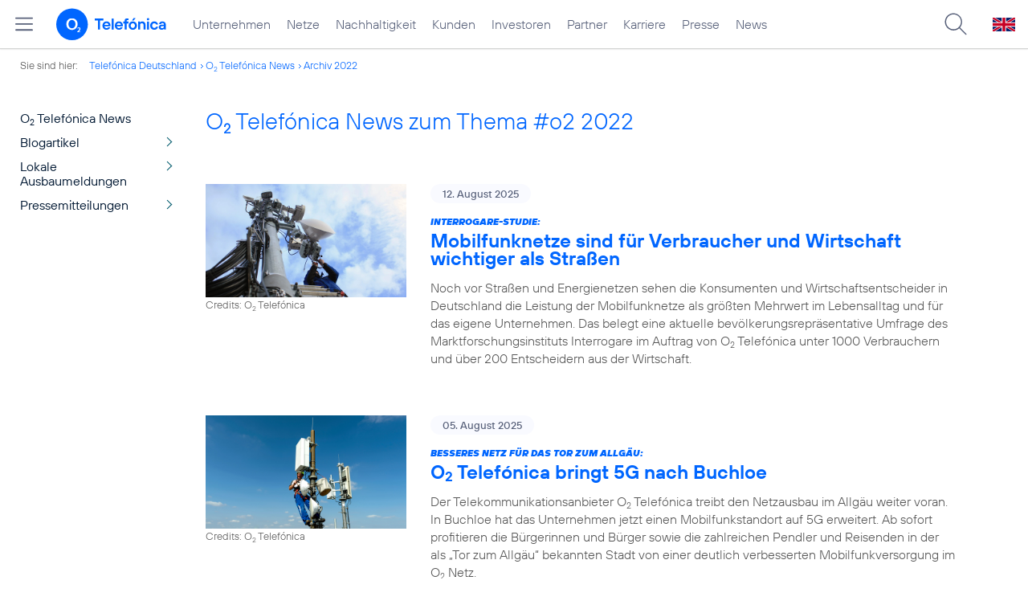

--- FILE ---
content_type: text/html; charset=UTF-8
request_url: https://www.telefonica.de/news/corporate/index.html?year=2022;page=4;cat=video;tag=%23o2
body_size: 23919
content:
<!DOCTYPE html>
<html lang="de">
<head>
<meta http-equiv="X-UA-Compatible" content="IE=Edge">
<title>o2 Telefónica News:  zum Thema : ##o2: : 2022</title>  
<meta http-equiv="Content-Type" content="text/html; charset=utf-8">
<meta name="description" content="">
<meta name="keywords" content="">
<meta name="robots" content="noindex">
<meta name="viewport" content="width=device-width, initial-scale=1.0, user-scalable=yes">
<meta name="color-scheme" content="light only"> 
<link type="text/css" href="/static/assets/css/unsemantic-grid-responsive-tablet-no-ie7.css?v=595" rel="stylesheet">
<link type="text/css" href="/static/css/2021_telefonica.css?v=595" rel="stylesheet">
<link type="text/css" href="/static/css/print.css?v=595" rel="stylesheet" media="print">
<script type="text/javascript" src="/static/assets/jquery-3.5.1/jquery-3.5.1.min.js?autogz=1"></script>
<script type="text/javascript" src="/static/assets/jquery-3.5.1/jquery-migrate-1.4.1.min.js?autogz=1"></script>  <script type="text/javascript" src="/static/js/common.js?autogz=1;v=595"></script>
<script type="text/javascript" src="/static/js/contentloader.js?v=5"></script>  <script type="text/javascript" src="/static/js/jquery.autocomplete.js?v=595"></script> <link rel="apple-touch-icon" sizes="180x180" href="/static/icons/apple-touch-icon.png?v=4">
<link rel="icon" type="image/png" sizes="32x32" href="/static/icons/favicon-32x32.png?v=4">
<link rel="icon" type="image/png" sizes="16x16" href="/static/icons/favicon-16x16.png?v=4">
<link rel="manifest" href="/static/icons/site.webmanifest">
<link rel="mask-icon" href="/static/icons/safari-pinned-tab.svg?v=4" color="#0066FF">
<link rel="shortcut icon" href="/static/icons/favicon.ico?v=4">
<meta name="msapplication-TileColor" content="#f9faff">
<meta name="msapplication-config" content="/static/icons/browserconfig.xml">
<meta name="theme-color" content="#f9faff">
 <link rel="alternate" href="https://www.telefonica.de/news/corporate/rss?cat=video;tag=%23o2" title="RSS O2 Telefónica News" type="application/rss+xml">   <link rel="canonical" href="https://www.telefonica.de/news/corporate/index.html"/>  </head>
<body class="page-sec_onecolumn_scp standard page-layout-2021_telefonica" id="page0"> 
<!-- Matomo Tag Manager -->
<script type="text/javascript">
var _mtm = window._mtm = window._mtm || [];
_mtm.push({'mtm.startTime': (new Date().getTime()), 'event': 'mtm.Start'});
_mtm.push({"category":"","groups":"","startdate":"","layout":"2021_telefonica","page_title":"O2 Telef\u00f3nica News:  zum Thema : ##o2: : 2022","created":"","publish_date":"","tags":"","author":"","content_type":"","drilldown":"","seo_page_title":"","news_title":"","enddate":"","display_date":"","last_changed":""});
var d=document, g=d.createElement('script'), s=d.getElementsByTagName('script')[0];
g.type='text/javascript'; g.async=true; g.src='https://webstatistics.telefonica.de/js/container_kmdc61rh.js'; s.parentNode.insertBefore(g,s);
</script>
<!-- End Matomo Tag Manager -->
<!-- Matomo Tag Tracking --><script>
$(window).off("_mtm.push").on("_mtm.push",function(e,option){if(_mtm&&(typeof(option)=='object')){_mtm.push(option);}});
</script><!-- End Matomo Tag Tracking -->
<div class="sec_root fl-par-body" id="s1" data-dummy="1"><div class="sec_header spc-main-column" id="s98" data-dummy="1"><div class="col_header col_first" id="c98_0"> <div id="page-top"><div></div></div>  <header>
<div id="scp-header-fixed">
<div id="skip">
<a href="#content" class="page-skip-link"><div class="par-body">Zum Inhalt springen...</div></a>
</div>
<div id="scp-header"> <div id="page-navmenu" data-label="top_level" data-topnav-id="#page-navmenu" data-tree-id="" data-state="online" class="page-navmenu-body" data-layout="2021_telefonica"></div> <div id="scp-header-content" class="page-topmenu-container fl-header-search"> <button type="button" data-language="de" data-message-id="" data-nav-id="" data-aria-label-close="Hauptmenü schließen" data-aria-label-open="Hauptmenü öffnen" aria-label="Hauptmenü öffnen" data-tree-id="" data-state="online" class="page-sitemenu-button" data-layout="2021_telefonica"></button> <div id="page-logo"><a href="/"><img src="/static/layout/2021_telefonica/header/logo_telefonica_o2_blue.svg" alt="Logo von o2 Telefónica" width="150" height="54"></a></div>  <div id="page-navigation">  <div class="page-nav-select">
<nav> <ul class="page-nav page-nav-option fl-no-topmenu page-navmenu" data-layout="2021_telefonica" data-state="online" data-language="de" id="page-nav-topmenu"><li id="nav-217" class="fl-hover fl-first" data-nav-id="217"><a href="/unternehmen.html" title="Unternehmen Telefónica Deutschland" class="l-link">Unternehmen</a></li><li id="nav-235" class="fl-hover" data-nav-id="235"><a class="l-link" title="Festnetz und Mobilfunk" href="/netze.html">Netze</a></li><li id="nav-218" class="fl-hover" data-nav-id="218"><a href="/nachhaltigkeit.html" class="l-link">Nachhaltigkeit</a></li><li id="nav-236" class="fl-hover" data-nav-id="236"><a class="l-link" href="/kunden.html">Kunden</a></li><li id="nav-225" class="fl-hover" data-nav-id="225"><a class="l-link" href="/investor-relations.html">Investoren</a></li><li id="nav-233" class="fl-hover" data-nav-id="233"><a href="/partner.html" class="l-link">Partner</a></li><li id="nav-220" class="fl-hover" data-nav-id="220"><a class="l-link" href="/karriere.html">Karriere</a></li><li id="nav-219" class="fl-hover" data-nav-id="219"><a href="/presse.html" class="l-link">Presse</a></li><li id="nav-228" class="fl-hover" data-nav-id="228"><a href="/o2-telefonica-news.html" class="l-link">News</a></li></ul> </nav>
</div>  </div>  <div id="page-search">
<form method="get" name="header_search" action="/search/index" onsubmit="Common.autoComplete.doSearch($('#q1').val()); return false;">
<input name="cmd" value="search" type="hidden">
<input name="search" value="site" type="hidden">
<input id="layout" name="layout" value="2021_telefonica" type="hidden">
<input id="lang" name="lang" value="de" type="hidden">
<div id="length-check" style="position: absolute; top: -200px; left: -1000px;"></div>
<div id="page-search-input" class="xscp-header-search">  <input name="q" id="q1" placeholder="Suche..." maxlength="150">
<button type="submit" class="page-search-submit" aria-label="Suche ausführen"></button>
</div>
</form>
</div>
<button type="button" id="page-search-button" aria-label="Suche öffnen" data-aria-label-open="Suche öffnen" data-aria-label-close="Suche schließen"></button>
<div id="page-language-select"><a href="/home_en" class="l-link" hreflang="en"><img src="/static/layout/2021_telefonica/header/flag_en.svg" alt="Englische Flagge, stellvertretend für englischsprachige Version der o2 Telefónica" width="28" height="17" border="0"></a></div>  </div>
</div>
</div>
</header>  <div class="par par-path" id="sp2" data-tag="Path">
<ul class="nav-path"> <li class="fl-first">Sie sind hier: <a href="/">Telefónica Deutschland</a></li><li><a href="/news/corporate/index.html">O<sub>2</sub> Telefónica News</a></li><li><a href="/news/corporate/index.html?tag=%23o2;cat=pressemitteilungen;year=2022">Archiv 2022</a></li> </ul>
<div class="fclear"></div>
</div> <div class="par-empty"></div></div><div class="fclear"></div></div><div class="sec_body page-content grid-container" id="s2" data-dummy="1"><div id="c03_0" class="grid-20 tablet-grid-20 mobile-grid-100 grid-content col_extra col_first"><div id="sp1" data-tag="Navigation" class="par par-navigation"><style type="text/css" >div.par-navigation{margin-left:-30px}
div.par-navigation ul,div.par-navigation ul li{position:relative;box-sizing:border-box}
div.par-navigation a,div.par-navigation div.nav-title,div.par-navigation span{font-family:var(--font-regular);color:var(--col-grey9);font-size:16px;font-weight:normal;line-height:18px;padding:6px 25px 6px 90px;margin:0;border:0 none;box-sizing:border-box;max-width:100%;overflow-x:hidden;text-overflow:ellipsis}
div.par-navigation a:hover,div.par-navigation ul.nav-level1 a:hover,div.par-navigation ul.nav-level1 li.fl-children.fl-hover a{background-color:var(--col-grey6);color:var(--col-grey0);background-position:right -600px}
div.par-navigation div.nav-title{padding-top:25px;color:var(--col-grey7);font-family:var(--font-bold)}
div.par-navigation ul.nav-level1 li.fl-children a{background-image:url(/static/layout/2021_telefonica/site/nav_arrow.png);background-position:right -300px;background-repeat:no-repeat}
div.par-navigation ul.nav-level1 li.fl-children a:hover{background-position:right -600px}
div.par-navigation li.fl-selected a,div.par-navigation ul.nav-level1 li.fl-selected a{font-weight:normal;background-color:var(--col-grey6);color:var(--col-grey0);background-position:right -1200px}
div.par-navigation li.fl-selected a:hover{background-color:var(--col-grey4);color:var(--col-grey0)}
div.par-navigation ul.nav-level2 li.fl-selected a{background-color:var(--col-grey2);color:var(--col-grey7)}
div.par-navigation ul.nav-level2 li.fl-selected a:hover{background-color:var(--col-grey5);color:var(--col-grey0)}
div.par-navigation ul.nav-level1 li.fl-open a{font-weight:normal;background-position:right -900px}
div.par-navigation ul.nav-level1 li.fl-open.fl-children a:hover,div.par-navigation ul.nav-level1 li.fl-selected.fl-children a:hover{background-position:right -1200px}
div.par-navigation ul.nav-level1 li.fl-selected-parent a{font-weight:normal;background-position:right -1200px;background-color:var(--col-grey6);color:var(--col-grey0)}
div.par-navigation ul.nav-level1 li.fl-selected-parent a:hover{background-color:var(--col-grey9)}
div.par-navigation ul.nav-level0 > li > a,div.par-navigation ul.nav-level0 > li > div.nav-title,div.par-navigation ul.nav-level0 > li > span,div.par-navigation ul.nav-level0 > li.fl-first > a{padding-left:25px}
div.par-navigation ul.nav-level1 > li > a,div.par-navigation ul.nav-level1 > li > div.nav-title,div.par-navigation ul.nav-level1 > li > span,div.par-navigation ul.nav-level1 > li.fl-first > a{padding-left:25px}
div.par-navigation ul.nav-level2 > li > a,div.par-navigation ul.nav-level2 > li > div.nav-title,div.par-navigation ul.nav-level2 > li > span,div.par-navigation ul.nav-level2 > li.fl-first > a{padding-left:40px}
div.par-navigation ul.nav-level3 > li > a,div.par-navigation ul.nav-level3 > li > div.nav-title,div.par-navigation ul.nav-level3 > li > span,div.par-navigation ul.nav-level3 > li.fl-first > a{padding-left:55px}
div.par-navigation ul.nav-level4 > li > a,div.par-navigation ul.nav-level4 > li > div.nav-title,div.par-navigation ul.nav-level4 > li > span,div.par-navigation ul.nav-level4 > li.fl-first > a{padding-left:70px}
div.par-navigation ul.nav-level5 > li > a,div.par-navigation ul.nav-level5 > li > div.nav-title,div.par-navigation ul.nav-level5 > li > span,div.par-navigation ul.nav-level5 > li.fl-first > a{padding-left:85px}
div.par-navigation ul.nav-level6 > li > a,div.par-navigation ul.nav-level6 > li > div.nav-title,div.par-navigation ul.nav-level6 > li > span,div.par-navigation ul.nav-level6 > li.fl-first > a{padding-left:100px}
button.page-nav-menu{display:none}
span.nav-preview-ov{display:block;opacity:0;visibility:hidden;position:absolute;width:220px;top:0;left:100%;background-color:var(--col-grey6);background-color:rgba(88,97,122,0.9);padding:0 !important;z-index:90;box-shadow:3px 3px 3px rgba(0,0,0,0.2)}
li.fl-hover > span.nav-preview-ov{opacity:1;visibility:visible;-webkit-transition:opacity .15s;transition:opacity .15s}
li.fl-root span.nav-preview-ov,li.fl-open span.nav-preview-ov,li.fl-selected span.nav-preview-ov{display:none}
span.nav-preview-ov a,span.nav-preview-ov div.nav-title{font-size:14px;line-height:16px;display:block !important;background:none transparent !important;color:var(--col-grey0) !important;padding:6px 12px !important}
span.nav-preview-ov a:hover{color:var(--col-grey0) !important;background-color:var(--col-grey8) !important}</style><div class="page-nav-selectbox"><button class="page-nav-label page-nav-menu">Menü</button><nav><ul class="nav-level0 page-nav-option"><li class="fl-not-selected fl-first"><a href="/news/corporate/index.html">O<sub>2</sub> Telefónica News</a></li><li class="fl-first"><ul class="nav-level1 page-nav-option"><li class="fl-children fl-not-selected fl-first"><a href="/news/corporate/index.html?tag=%23o2;cat=blogartikel">Blogartikel</a></li><li class="fl-children fl-not-selected"><a href="/news/corporate/index.html?tag=%23o2;cat=lokale-ausbaumeldungen">Lokale Ausbaumeldungen</a></li><li class="fl-children fl-not-selected"><a href="/news/corporate/index.html?tag=%23o2;cat=pressemitteilungen">Pressemitteilungen</a></li></ul></li></ul></nav></div></div> <div class="par-empty"></div></div><div class="grid-80 tablet-grid-80 mobile-grid-100 grid-content col_content_single" id="c04_0"><div class="par-content-id" style="position: relative; max-width: var(--par-max-width); margin: 0 auto; padding: 0;"><a id="content" class="par-anchor"></a></div> <div id="pn2" data-tag="Headline" class="par par-headline par-headline-margin fl-no-par-body par-textblock-default fl-text-align-left"><div class="par-body"><h1 class="default-font par-heading par-headline-tag-h1 par-font-size-default">O<sub>2</sub> Telefónica News zum Thema &#35;o2 2022</h1></div></div> <div pid="pgm62" class="par par-group-newsfeed fl-no-par-body par-textblock-default"><div class="par-body par-body-padding"><div class="par-nf-messages par-list-messages par-nf-static-news"><div class="par-lm-message" data-tags="[&quot;netz&quot;,&quot;5g&quot;]" data-cat-ids="[82,83]" data-cat-names="[&quot;Startseite&quot;,&quot;Pressemitteilungen&quot;]"><a id="feed-msg-id-10614" class="par-anchor"></a><div class="par-lm-image"><div class="l-inline thmb-full-size"><img srcset="/file/public/1779/o2-Richtfunk-Antenne-1280x720.jpg 1280w, /file/repository/51383_t_720_405/0/0/o2-Richtfunk-Antenne-1280x720.jpg 720w, /file/repository/51383_t_360_203/0/0/o2-Richtfunk-Antenne-1280x720.jpg 360w" src="/file/public/1779/o2-Richtfunk-Antenne-1280x720.jpg" alt="" class="l-img" loading="lazy" sizes="(max-width: 360px) 180px, (max-width: 720px) 360px, 1280px"><div class="l-inline-caption"><span class="page-license-inline"><span class="page-license-info author">Credits: O<sub>2</sub> Telefónica</span></span></div><div class="fclear"></div></div></div><div class="par-lm-content"><div class="par-lm-date">12. August 2025</div><div class="default-font par-heading par-headline-tag-div par-headline-tag-static par-font-size-default"><span class="par-overline">Interrogare-Studie: </span>Mobilfunknetze sind für Verbraucher und Wirtschaft wichtiger als Straßen</div><div class="par-lm-teaser">Noch vor Straßen und Energienetzen sehen die Konsumenten und Wirtschaftsentscheider in Deutschland die Leistung der Mobilfunknetze als größten Mehrwert im Lebensalltag und für das eigene Unternehmen. Das belegt eine aktuelle bevölkerungsrepräsentative Umfrage des Marktforschungsinstituts Interrogare im Auftrag von O<sub>2</sub> Telefónica unter 1000 Verbrauchern und über 200 Entscheidern aus der Wirtschaft.</div></div><a class="par-nf-full-link" target="_self" href="/news/corporate/2025/08/interrogare-studie-mobilfunknetze-sind-fuer-verbraucher-und-wirtschaft-wichtiger-als-strassen.html?year=2022;cat=video;tag=%23o2;page=4" aria-label="Interrogare-Studie: Mobilfunknetze sind für Verbraucher und Wirtschaft wichtiger als Straßen"></a></div><div data-cat-names="[&quot;Lokale Ausbaumeldungen&quot;]" data-cat-ids="[121]" class="par-lm-message" data-tags="[&quot;lokale_ausbaumeldung&quot;]"><a class="par-anchor" id="feed-msg-id-10611"></a><div class="par-lm-image"><div class="l-inline thmb-full-size"><img loading="lazy" sizes="(max-width: 360px) 180px, (max-width: 720px) 360px, 1280px" src="/file/public/1678/Antenne-Netz-5G-Muenchen011-edited-1280x720.jpg" srcset="/file/public/1678/Antenne-Netz-5G-Muenchen011-edited-1280x720.jpg 1280w, /file/repository/57191_t_720_405/0/0/Antenne-Netz-5G-Muenchen011-edited-1280x720.jpg 720w, /file/repository/57191_t_360_203/0/0/Antenne-Netz-5G-Muenchen011-edited-1280x720.jpg 360w" class="l-img" alt=""><div class="l-inline-caption"><span class="page-license-inline"><span class="page-license-info author">Credits: O<sub>2</sub> Telefónica</span></span></div><div class="fclear"></div></div></div><div class="par-lm-content"><div class="par-lm-date">05. August 2025</div><div class="default-font par-heading par-headline-tag-div par-headline-tag-static par-font-size-default"><span class="par-overline">Besseres Netz für das Tor zum Allgäu: </span>O<sub>2</sub> Telefónica bringt 5G nach Buchloe</div><div class="par-lm-teaser">Der Telekommunikationsanbieter O<sub>2</sub> Telefónica treibt den Netzausbau im Allgäu weiter voran. In Buchloe hat das Unternehmen jetzt einen Mobilfunkstandort auf 5G erweitert. Ab sofort profitieren die Bürgerinnen und Bürger sowie die zahlreichen Pendler und Reisenden in der als „Tor zum Allgäu“ bekannten Stadt von einer deutlich verbesserten Mobilfunkversorgung im O<sub>2</sub> Netz.</div></div><a class="par-nf-full-link" aria-label="Besseres Netz für das Tor zum Allgäu: O2 Telefónica bringt 5G nach Buchloe" target="_self" href="/news/corporate/2025/08/besseres-netz-fuer-das-tor-zum-allgaeu-o2-telefonica-bringt-5g-nach-buchloe.html?year=2022;cat=video;tag=%23o2;page=4"></a></div><div data-tags="[&quot;b2b&quot;,&quot;sd_wan&quot;]" class="par-lm-message" data-cat-names="[&quot;Startseite&quot;,&quot;Pressemitteilungen&quot;]" data-cat-ids="[82,83]"><a id="feed-msg-id-10610" class="par-anchor"></a><div class="par-lm-image"><div class="l-inline thmb-full-size"><img srcset="/file/public/1943/20250731-eKom21-hainburg-1280x720.jpg 1280w, /file/repository/57201_t_720_405/0/0/20250731-eKom21-hainburg-1280x720.jpg 720w, /file/repository/57201_t_360_203/0/0/20250731-eKom21-hainburg-1280x720.jpg 360w" src="/file/public/1943/20250731-eKom21-hainburg-1280x720.jpg" alt="" class="l-img" loading="lazy" sizes="(max-width: 360px) 180px, (max-width: 720px) 360px, 1280px"><div class="fclear"></div></div></div><div class="par-lm-content"><div class="par-lm-date">04. August 2025</div><div class="default-font par-heading par-headline-tag-div par-headline-tag-static par-font-size-default"><span class="par-overline">Meilenstein für digitale Verwaltung: </span>O<sub>2</sub> Telefónica und ekom21 vernetzen 350.&nbsp;Verwaltungsstandort in Hessen</div><div class="par-lm-teaser">O<sub>2</sub> Telefónica und ekom21 setzen einen Meilenstein für die digitale Verwaltung in Hessen und senden ein starkes Signal für die Zukunftsfähigkeit des öffentlichen Sektors. Die Gemeindeverwaltung Hainburg ist der 350. hessische Verwaltungsstandort, den O<sub>2</sub> Telefónica gemeinsam mit dem IT-Dienstleister ekom21 am 31. August per SD-WAN vernetzt hat.</div></div><a class="par-nf-full-link" target="_self" href="/news/corporate/2025/08/meilenstein-fuer-digitale-verwaltung-o2-telefonica-und-ekom21-vernetzen-350-verwaltungsstandort-in-hessen.html?year=2022;cat=video;tag=%23o2;page=4" aria-label="Meilenstein für digitale Verwaltung: O2 Telefónica und ekom21 vernetzen 350.{nbsp}Verwaltungsstandort in Hessen"></a></div><div data-cat-ids="[82,83]" data-cat-names="[&quot;Startseite&quot;,&quot;Pressemitteilungen&quot;]" data-tags="[&quot;unternehmen&quot;,&quot;ergebnis&quot;,&quot;telefonica_deutschland&quot;,&quot;zahlen_fakten&quot;]" class="par-lm-message"><a id="feed-msg-id-10606" class="par-anchor"></a><div class="par-lm-image"><div class="l-inline thmb-full-size"><img src="/file/public/1943/20250730-Teaser-Q2-2025-o2-TEF-Ergebnisse_deutsch-1920x1080.png" srcset="/file/public/1943/20250730-Teaser-Q2-2025-o2-TEF-Ergebnisse_deutsch-1920x1080.png 1920w, /file/repository/57180_t_1440_810/0/0/20250730-Teaser-Q2-2025-o2-TEF-Ergebnisse_deutsch-1920x1080.png 1440w, /file/repository/57180_t_720_405/0/0/20250730-Teaser-Q2-2025-o2-TEF-Ergebnisse_deutsch-1920x1080.png 720w, /file/repository/57180_t_360_203/0/0/20250730-Teaser-Q2-2025-o2-TEF-Ergebnisse_deutsch-1920x1080.png 360w" class="l-img" alt="" loading="lazy" sizes="(max-width: 360px) 180px, (max-width: 720px) 360px, (max-width: 1440px) 720px, 1440px"><div class="fclear"></div></div></div><div class="par-lm-content"><div class="par-lm-date">30. Juli 2025</div><div class="default-font par-heading par-headline-tag-div par-headline-tag-static par-font-size-default"><span class="par-overline">Geschäftsergebnisse: </span>Kundenwachstum in allen Segmenten bestätigt Kurs von O<sub>2</sub> Telefónica im zweiten Quartal</div><div class="par-lm-teaser">Mit einem ausgezeichneten Preis-Leistungsverhältnis hat sich der Telekommunikationsanbieter O<sub>2</sub> Telefónica Deutschland im zweiten Quartal 2025 gut behauptet.</div></div><a aria-label="Geschäftsergebnisse: Kundenwachstum in allen Segmenten bestätigt Kurs von O2 Telefónica im zweiten Quartal" href="/news/corporate/2025/07/geschaeftsergebnisse-kundenwachstum-in-allen-segmenten-bestaetigt-kurs-von-o2-telefonica-im-zweiten-quartal.html?year=2022;cat=video;tag=%23o2;page=4" target="_self" class="par-nf-full-link"></a></div><div data-cat-ids="[121]" data-cat-names="[&quot;Lokale Ausbaumeldungen&quot;]" data-tags="[&quot;lokale_ausbaumeldung&quot;]" class="par-lm-message"><a class="par-anchor" id="feed-msg-id-10608"></a><div class="par-lm-image"><div class="l-inline thmb-full-size"><img alt="" class="l-img" srcset="/file/public/1943/5G-Antenne-Mobilfunkstandort-Joerg-Borm-1280x720.jpg 1280w, /file/repository/57183_t_720_405/0/0/5G-Antenne-Mobilfunkstandort-Joerg-Borm-1280x720.jpg 720w, /file/repository/57183_t_360_203/0/0/5G-Antenne-Mobilfunkstandort-Joerg-Borm-1280x720.jpg 360w" src="/file/public/1943/5G-Antenne-Mobilfunkstandort-Joerg-Borm-1280x720.jpg" sizes="(max-width: 360px) 180px, (max-width: 720px) 360px, 1280px" loading="lazy"><div class="l-inline-caption"><span class="page-license-inline"><span class="page-license-info author">Credits: Jörg Borm</span></span></div><div class="fclear"></div></div></div><div class="par-lm-content"><div class="par-lm-date">29. Juli 2025</div><div class="default-font par-heading par-headline-tag-div par-headline-tag-static par-font-size-default"><span class="par-overline">Besseres Netz für den Hochschwarzwald: </span>O<sub>2</sub> Telefónica bringt 5G nach Menzenschwand</div><div class="par-lm-teaser">Der Telekommunikationsanbieter O<sub>2</sub> Telefónica treibt den Netzausbau im Schwarzwald weiter voran. In Menzenschwand hat das Unternehmen jetzt einen Mobilfunkstandort auf 5G erweitert. Ab sofort profitieren die Bürgerinnen und Bürger sowie die zahlreichen Gäste des heilklimatischen Kurortes von einer deutlich verbesserten Mobilfunkversorgung im O<sub>2</sub> Netz.</div></div><a aria-label="Besseres Netz für den Hochschwarzwald: O2 Telefónica bringt 5G nach Menzenschwand" target="_self" href="/news/corporate/2025/07/besseres-netz-fuer-den-hochschwarzwald-o2-telefonica-bringt-5g-nach-menzenschwand.html?year=2022;cat=video;tag=%23o2;page=4" class="par-nf-full-link"></a></div><div class="par-lm-message" data-tags="[&quot;nachhaltigkeit&quot;,&quot;netz&quot;,&quot;5g&quot;,&quot;klimaschutz&quot;]" data-cat-ids="[82,83]" data-cat-names="[&quot;Startseite&quot;,&quot;Pressemitteilungen&quot;]"><a id="feed-msg-id-10604" class="par-anchor"></a><div class="par-lm-image"><div class="l-inline thmb-full-size"><img loading="lazy" sizes="(max-width: 360px) 180px, (max-width: 720px) 360px, 1280px" srcset="/file/public/1943/Offshore-Windpark-Baltic-Eagle-01-261A7184-1280x720.jpg 1280w, /file/repository/57136_t_720_405/0/0/Offshore-Windpark-Baltic-Eagle-01-261A7184-1280x720.jpg 720w, /file/repository/57136_t_360_203/0/0/Offshore-Windpark-Baltic-Eagle-01-261A7184-1280x720.jpg 360w" src="/file/public/1943/Offshore-Windpark-Baltic-Eagle-01-261A7184-1280x720.jpg" alt="" class="l-img"><div class="fclear"></div></div></div><div class="par-lm-content"><div class="par-lm-date">10. Juli 2025</div><div class="default-font par-heading par-headline-tag-div par-headline-tag-static par-font-size-default"><span class="par-overline">Frischer Wind im O<sub>2</sub> Netz: </span>Strom von deutschen Küsten treibt das Mobilfunknetz an</div><div class="par-lm-teaser">Der Telekommunikationsanbieter O<sub>2</sub> Telefónica deckt ab sofort mehr als die Hälfte seines Strombedarfs mit Windkraft von der deutschen Nord- und Ostsee ab. Menschen und Unternehmen, die im O<sub>2</sub> Mobilfunknetz unterwegs sind, nutzen jetzt mit großer Wahrscheinlichkeit Strom aus erneuerbaren Energien direkt von den heimischen Küsten.</div></div><a class="par-nf-full-link" aria-label="Frischer Wind im O2 Netz: Strom von deutschen Küsten treibt das Mobilfunknetz an" href="/news/corporate/2025/07/frischer-wind-im-o2-netz-strom-von-deutschen-kuesten-treibt-das-mobilfunknetz-an.html?year=2022;cat=video;tag=%23o2;page=4" target="_self"></a></div><div class="par-lm-message" data-tags="[&quot;netz&quot;,&quot;5g&quot;]" data-cat-ids="[82,83]" data-cat-names="[&quot;Startseite&quot;,&quot;Pressemitteilungen&quot;]"><a id="feed-msg-id-10601" class="par-anchor"></a><div class="par-lm-image"><div class="l-inline thmb-full-size"><img srcset="/file/public/1933/Abel-Mobilfunk-Polygonmast-Kleinostheim-1280x720.jpg 1280w, /file/repository/57070_t_720_405/0/0/Abel-Mobilfunk-Polygonmast-Kleinostheim-1280x720.jpg 720w, /file/repository/57070_t_360_203/0/0/Abel-Mobilfunk-Polygonmast-Kleinostheim-1280x720.jpg 360w" src="/file/public/1933/Abel-Mobilfunk-Polygonmast-Kleinostheim-1280x720.jpg" alt="" class="l-img" loading="lazy" sizes="(max-width: 360px) 180px, (max-width: 720px) 360px, 1280px"><div class="l-inline-caption"><span class="page-license-inline"><span class="page-license-info author">Credits: Abel Mobilfunk</span></span></div><div class="fclear"></div></div></div><div class="par-lm-content"><div class="par-lm-date">26. Juni 2025</div><div class="default-font par-heading par-headline-tag-div par-headline-tag-static par-font-size-default"><span class="par-overline">Mehr Netz für Straße, Schiene und ländliche Regionen: </span>O<sub>2</sub> Telefónica nimmt jeden Tag einen neuen Mobilfunkstandort in Betrieb</div><div class="par-lm-teaser">Der Telekommunikationsanbieter O<sub>2</sub> Telefónica hat sein Mobilfunknetz in den ersten sechs Monaten des Jahres 2025 umfassend ausgebaut. Mit rund 3500 Ausbaumaßnahmen seit Jahresbeginn sorgt das Unternehmen überall dort für spürbare Verbesserungen, wo Nutzerinnen und Nutzer sie für die mobile Telefonie und Datennutzung benötigen. </div></div><a class="par-nf-full-link" href="/news/corporate/2025/06/mehr-netz-fuer-strasse-schiene-und-laendliche-regionen-o2-telefonica-nimmt-jeden-tag-einen-neuen-mobilfunkstandort-in-betrieb.html?year=2022;cat=video;tag=%23o2;page=4" target="_self" aria-label="Mehr Netz für Straße, Schiene und ländliche Regionen: O2 Telefónica nimmt jeden Tag einen neuen Mobilfunkstandort in Betrieb"></a></div><div data-cat-names="[&quot;Startseite&quot;,&quot;Pressemitteilungen&quot;]" data-cat-ids="[82,83]" class="par-lm-message" data-tags="[&quot;digitaleverantwortung&quot;,&quot;o2&quot;,&quot;netz&quot;]"><a class="par-anchor" id="feed-msg-id-10600"></a><div class="par-lm-image"><div class="l-inline thmb-full-size"><img loading="lazy" sizes="(max-width: 360px) 180px, (max-width: 720px) 360px, 1280px" srcset="/file/public/1933/20250628-Start-Real-Time-Text-Funktion-Smartphone-01-1280x720.jpg 1280w, /file/repository/57061_t_720_405/1/0/20250628-Start-Real-Time-Text-Funktion-Smartphone-01-1280x720.jpg 720w, /file/repository/57061_t_360_203/1/0/20250628-Start-Real-Time-Text-Funktion-Smartphone-01-1280x720.jpg 360w" src="/file/public/1933/20250628-Start-Real-Time-Text-Funktion-Smartphone-01-1280x720.jpg" alt="" class="l-img"><div class="l-inline-caption"><span class="page-license-inline"><span class="page-license-info author">Credits: O<sub>2</sub> Telefónica</span></span></div><div class="fclear"></div></div></div><div class="par-lm-content"><div class="par-lm-date">25. Juni 2025</div><div class="default-font par-heading par-headline-tag-div par-headline-tag-static par-font-size-default"><span class="par-overline">Neue Mobilfunktechnologie Real-Time-Text: </span>O<sub>2</sub> Telefónica startet barrierefreie Telefonie mit Chatfunktion</div><div class="par-lm-teaser">Der Telekommunikationsanbieter O<sub>2</sub> Telefónica startet mit Real-Time-Text (RTT) am 28. Juni einen neuen Mobilfunkservice für Kundinnen und Kunden. Mit der neuen Technologie lässt sich während eines Telefonats in Echtzeit Text an den Gesprächspartner übertragen. </div></div><a class="par-nf-full-link" aria-label="Neue Mobilfunktechnologie Real-Time-Text: O2 Telefónica startet barrierefreie Telefonie mit Chatfunktion" href="/news/corporate/2025/06/neue-mobilfunktechnologie-real-time-text-o2-telefonica-startet-barrierefreie-telefonie-mit-chatfunktion.html?year=2022;cat=video;tag=%23o2;page=4" target="_self"></a></div><div data-tags="[&quot;wakeupjetzt&quot;,&quot;digitaleverantwortung&quot;,&quot;nachhaltigkeit&quot;]" class="par-lm-message" data-cat-ids="[82,87]" data-cat-names="[&quot;Startseite&quot;,&quot;Blogartikel&quot;]"><a id="feed-msg-id-10598" class="par-anchor"></a><div class="par-lm-image"><div class="l-inline thmb-full-size"><img sizes="(max-width: 360px) 180px, (max-width: 720px) 360px, 1280px" loading="lazy" alt="" class="l-img" srcset="/file/public/1941/BASECAMP-WakeUp-Jugenddialog-Juni-2025-01-1280x720.jpg 1280w, /file/repository/57054_t_720_405/0/0/BASECAMP-WakeUp-Jugenddialog-Juni-2025-01-1280x720.jpg 720w, /file/repository/57054_t_360_203/0/0/BASECAMP-WakeUp-Jugenddialog-Juni-2025-01-1280x720.jpg 360w" src="/file/public/1941/BASECAMP-WakeUp-Jugenddialog-Juni-2025-01-1280x720.jpg"><div class="fclear"></div></div></div><div class="par-lm-content"><div class="par-lm-date">19. Juni 2025</div><div class="default-font par-heading par-headline-tag-div par-headline-tag-static par-font-size-default"><span class="par-overline">„WAKE UP!“ bringt Jugendliche und Politik ins Gespräch: </span>„Bringt euch ein, macht mit und seid laut“</div><div class="par-lm-teaser">Die Gestaltung der Zukunft gelingt nur mit denen, die künftig in ihr leben werden. Doch wie lässt sich angesichts zunehmender Nachrichtenmüdigkeit in der jungen Generation solch ein Dialog führen?</div></div><a aria-label="„WAKE UP!“ bringt Jugendliche und Politik ins Gespräch: „Bringt euch ein, macht mit und seid laut“" target="_self" href="/news/corporate/2025/06/wake-up-bringt-jugendliche-und-politik-ins-gespraech-bringt-euch-ein-macht-mit-und-seid-laut.html?year=2022;cat=video;tag=%23o2;page=4" class="par-nf-full-link"></a></div><div data-tags="[&quot;b2b&quot;]" class="par-lm-message" data-cat-ids="[82,83]" data-cat-names="[&quot;Startseite&quot;,&quot;Pressemitteilungen&quot;]"><a id="feed-msg-id-10597" class="par-anchor"></a><div class="par-lm-image"><div class="l-inline thmb-full-size"><img alt="" class="l-img" srcset="/file/public/1933/iStock-grinvalds-1027637782-Office-Business-Smartphone-Wifi-Laptop-1280x720-edit.jpg 1280w, /file/repository/57048_t_720_405/0/0/iStock-grinvalds-1027637782-Office-Business-Smartphone-Wifi-Laptop-1280x720-edit.jpg 720w, /file/repository/57048_t_360_203/0/0/iStock-grinvalds-1027637782-Office-Business-Smartphone-Wifi-Laptop-1280x720-edit.jpg 360w" src="/file/public/1933/iStock-grinvalds-1027637782-Office-Business-Smartphone-Wifi-Laptop-1280x720-edit.jpg" sizes="(max-width: 360px) 180px, (max-width: 720px) 360px, 1280px" loading="lazy"><div class="l-inline-caption"><span class="page-license-inline"><a rel="author" class="page-license-info author" target="_blank" href="https://www.istockphoto.com/de/foto/gesch%C3%A4ftsmann-mit-smartphone-handy-bildschirm-mock-up-gm1027637782-275510112">Credits: istock / grinvalds (edited)</a></span></div><div class="fclear"></div></div></div><div class="par-lm-content"><div class="par-lm-date">16. Juni 2025</div><div class="default-font par-heading par-headline-tag-div par-headline-tag-static par-font-size-default"><span class="par-overline">Schnell und zuverlässig: </span>O<sub>2</sub> Business führt kostenlosen Installationsservice für Geschäftskunden ein </div><div class="par-lm-teaser">O<sub>2</sub> Business – die Geschäftskundenmarke von O<sub>2</sub> Telefónica – erweitert sein Serviceangebot.</div></div><a target="_self" href="/news/corporate/2025/06/schnell-und-zuverlaessig-o2-business-fuehrt-kostenlosen-installationsservice-fuer-geschaeftskunden-ein.html?year=2022;cat=video;tag=%23o2;page=4" aria-label="Schnell und zuverlässig: O2 Business führt kostenlosen Installationsservice für Geschäftskunden ein " class="par-nf-full-link"></a></div><div data-cat-ids="[82,83]" data-cat-names="[&quot;Startseite&quot;,&quot;Pressemitteilungen&quot;]" class="par-lm-message" data-tags="[&quot;5g&quot;,&quot;gint&quot;,&quot;netz&quot;]"><a class="par-anchor" id="feed-msg-id-10596"></a><div class="par-lm-image"><div class="l-inline thmb-full-size"><img loading="lazy" sizes="(max-width: 360px) 180px, (max-width: 720px) 360px, 1280px" srcset="/file/public/1933/GINT-ICE-DB252513--Credits-DeutscheBahnAG-Oliver-Lang--1280x720.jpg 1280w, /file/repository/57040_t_720_405/0/0/GINT-ICE-DB252513--Credits-DeutscheBahnAG-Oliver-Lang--1280x720.jpg 720w, /file/repository/57040_t_360_203/0/0/GINT-ICE-DB252513--Credits-DeutscheBahnAG-Oliver-Lang--1280x720.jpg 360w" src="/file/public/1933/GINT-ICE-DB252513--Credits-DeutscheBahnAG-Oliver-Lang--1280x720.jpg" alt="" class="l-img"><div class="l-inline-caption"><span class="page-license-inline"><span class="page-license-info author">Credits: Deutsche Bahn AG / Oliver Lang</span></span></div><div class="fclear"></div></div></div><div class="par-lm-content"><div class="par-lm-date">12. Juni 2025</div><div class="default-font par-heading par-headline-tag-div par-headline-tag-static par-font-size-default"><span class="par-overline">Gemeinsam fürs Gigabit: </span>Bahn- und Mobilfunkunternehmen forschen für Highspeed-Internet im Zug</div><div class="par-lm-teaser">Forschungs- und Entwicklungsprojekt „Gigabit Innovation Track XT“ (GINT XT) gestartet | Sektorübergreifendes Projekt erarbeitet Grundlagen fürs Highspeed-Internet für Bahnreisende | Erstmals gemeinsame Infrastruktur für alle vier Mobilfunknetzbetreiber</div></div><a target="_self" href="/news/corporate/2025/06/gemeinsam-fuers-gigabit-bahn-und-mobilfunkunternehmen-forschen-fuer-highspeed-internet-im-zug.html?year=2022;cat=video;tag=%23o2;page=4" aria-label="Gemeinsam fürs Gigabit: Bahn- und Mobilfunkunternehmen forschen für Highspeed-Internet im Zug" class="par-nf-full-link"></a></div><div data-cat-names="[&quot;Startseite&quot;,&quot;Pressemitteilungen&quot;]" data-cat-ids="[82,83]" class="par-lm-message" data-tags="[&quot;5g&quot;,&quot;netz&quot;]"><a class="par-anchor" id="feed-msg-id-10595"></a><div class="par-lm-image"><div class="l-inline thmb-full-size"><img sizes="(max-width: 360px) 180px, (max-width: 720px) 360px, 1280px" loading="lazy" alt="" class="l-img" srcset="/file/public/1933/DEICHBRAND-2024-Pressefoto--Rainer_Keuenhof_R6_17494-1280x720.jpg 1280w, /file/repository/57022_t_720_405/0/0/DEICHBRAND-2024-Pressefoto--Rainer_Keuenhof_R6_17494-1280x720.jpg 720w, /file/repository/57022_t_360_203/0/0/DEICHBRAND-2024-Pressefoto--Rainer_Keuenhof_R6_17494-1280x720.jpg 360w" src="/file/public/1933/DEICHBRAND-2024-Pressefoto--Rainer_Keuenhof_R6_17494-1280x720.jpg"><div class="l-inline-caption"><span class="page-license-inline"><a class="page-license-info author" rel="author" target="_blank" href="https://www.deichbrand.de/content/presse">Credits: DEICHBRAND Festival 2024 | Rainer Keuenhof</a></span></div><div class="fclear"></div></div></div><div class="par-lm-content"><div class="par-lm-date">05. Juni 2025</div><div class="default-font par-heading par-headline-tag-div par-headline-tag-static par-font-size-default"><span class="par-overline">Netz für den Festivalsommer 2025: </span>O<sub>2</sub> Telefónica versorgt noch mehr Großveranstaltungen mit mobilen 5G-Masten und neuester Technik</div><div class="par-lm-teaser">Am Wochenende startet die Festivalsaison in Deutschland mit Rock am Ring in der Eifel und Rock im Park in Nürnberg. Der Telekommunikationsanbieter O<sub>2</sub> Telefónica sorgt mit zusätzlichen Ausbaumaßnahmen und leistungsstarker Mobilfunktechnik für eine stabile Netzabdeckung bei den größten Musik-Events des Sommers.</div></div><a class="par-nf-full-link" href="/news/corporate/2025/06/netz-fuer-den-festivalsommer-2025-o2-telefonica-versorgt-noch-mehr-grossveranstaltungen-mit-mobilen-5g-masten-und-neuester-technik.html?year=2022;cat=video;tag=%23o2;page=4" target="_self" aria-label="Netz für den Festivalsommer 2025: O2 Telefónica versorgt noch mehr Großveranstaltungen mit mobilen 5G-Masten und neuester Technik"></a></div><div data-cat-names="[&quot;Startseite&quot;,&quot;Blogartikel&quot;]" data-cat-ids="[82,87]" data-tags="[&quot;wakeupjetzt&quot;,&quot;nachhaltigkeit&quot;,&quot;digitaleverantwortung&quot;]" class="par-lm-message"><a id="feed-msg-id-10594" class="par-anchor"></a><div class="par-lm-image"><div class="l-inline thmb-full-size"><img src="/file/public/1940/TB25_Zeitzeuge-Gidon-Lev-145-1280x720.jpg" srcset="/file/public/1940/TB25_Zeitzeuge-Gidon-Lev-145-1280x720.jpg 1280w, /file/repository/57010_t_720_405/0/0/TB25_Zeitzeuge-Gidon-Lev-145-1280x720.jpg 720w, /file/repository/57010_t_360_203/0/0/TB25_Zeitzeuge-Gidon-Lev-145-1280x720.jpg 360w" class="l-img" alt="" loading="lazy" sizes="(max-width: 360px) 180px, (max-width: 720px) 360px, 1280px"><div class="l-inline-caption"><span class="page-license-inline"><span class="page-license-info author">Credits: O<sub>2</sub> Telefónica / Till Budde</span></span></div><div class="fclear"></div></div></div><div class="par-lm-content"><div class="par-lm-date">04. Juni 2025</div><div class="default-font par-heading par-headline-tag-div par-headline-tag-static par-font-size-default"><span class="par-overline">Zeitzeugen-Event: </span>Wenn 90 Jahre Lebensgeschichte auf die TikTok-Generation treffen</div><div class="par-lm-teaser">Eine Begegnung der besonderen Art: Auf Einladung der Initiative &quot;WAKE UP!&quot; von O<sub>2</sub> Telefónica traf am 3. Juni 2025 der 90-jährige Holocaust-Überlebende Gidon Lev auf Berliner Schülerinnen und Schüler.</div></div><a class="par-nf-full-link" target="_self" href="/news/corporate/2025/06/zeitzeugen-event-wenn-90-jahre-lebensgeschichte-auf-die-tiktok-generation-treffen.html?year=2022;cat=video;tag=%23o2;page=4" aria-label="Zeitzeugen-Event: Wenn 90 Jahre Lebensgeschichte auf die TikTok-Generation treffen"></a></div><div data-cat-ids="[82,83]" data-cat-names="[&quot;Startseite&quot;,&quot;Pressemitteilungen&quot;]" data-tags="[&quot;privatkunden&quot;,&quot;o2&quot;,&quot;festnetz&quot;]" class="par-lm-message"><a class="par-anchor" id="feed-msg-id-10591"></a><div class="par-lm-image"><div class="l-inline thmb-full-size"><img alt="" class="l-img" srcset="/file/public/1933/DaveHill-o2-TV-Scene-Familie-0916-1280x720.jpg 1280w, /file/repository/56995_t_720_405/0/0/DaveHill-o2-TV-Scene-Familie-0916-1280x720.jpg 720w, /file/repository/56995_t_360_203/0/0/DaveHill-o2-TV-Scene-Familie-0916-1280x720.jpg 360w" src="/file/public/1933/DaveHill-o2-TV-Scene-Familie-0916-1280x720.jpg" sizes="(max-width: 360px) 180px, (max-width: 720px) 360px, 1280px" loading="lazy"><div class="l-inline-caption"><span class="page-license-inline"><span class="page-license-info author">Credits: O<sub>2</sub> Telefónica</span></span></div><div class="fclear"></div></div></div><div class="par-lm-content"><div class="par-lm-date">21. Mai 2025</div><div class="default-font par-heading par-headline-tag-div par-headline-tag-static par-font-size-default"><span class="par-overline">Neue Verbraucherstudie zeigt: </span>Ohne Technikfrust ins Netz – Mehrheit der Deutschen wünscht sich zuhause Hilfe bei Internet-Installationen</div><div class="par-lm-teaser">Repräsentative Befragung: Statt „Do-it-yourself“ möchten Verbraucherinnen und Verbraucher lieber professionellen Service fürs Einrichten der heimischen Technik.</div></div><a class="par-nf-full-link" href="/news/corporate/2025/05/neue-verbraucherstudie-zeigt-ohne-technikfrust-ins-netz-mehrheit-der-deutschen-wuenscht-sich-zuhause-hilfe-bei-internet-installationen.html?year=2022;cat=video;tag=%23o2;page=4" target="_self" aria-label="Neue Verbraucherstudie zeigt: Ohne Technikfrust ins Netz – Mehrheit der Deutschen wünscht sich zuhause Hilfe bei Internet-Installationen"></a></div><div data-cat-names="[&quot;Startseite&quot;,&quot;Pressemitteilungen&quot;]" data-cat-ids="[82,83]" class="par-lm-message" data-tags="[&quot;o2&quot;,&quot;festnetz&quot;,&quot;privatkunden&quot;]"><a class="par-anchor" id="feed-msg-id-10592"></a><div class="par-lm-image"><div class="l-inline thmb-full-size"><img alt="" class="l-img" srcset="/file/public/1943/o2-telefonica-logo-azul-teaser-1280x720.png 1600w, /file/repository/57522_t_1440_810/0/0/o2-telefonica-logo-azul-teaser-1280x720.png 1440w, /file/repository/57522_t_720_405/0/0/o2-telefonica-logo-azul-teaser-1280x720.png 720w, /file/repository/57522_t_360_203/0/0/o2-telefonica-logo-azul-teaser-1280x720.png 360w" src="/file/public/1943/o2-telefonica-logo-azul-teaser-1280x720.png" sizes="(max-width: 360px) 180px, (max-width: 720px) 360px, (max-width: 1440px) 720px, 1440px" loading="lazy"><div class="fclear"></div></div></div><div class="par-lm-content"><div class="par-lm-date">21. Mai 2025</div><div class="default-font par-heading par-headline-tag-div par-headline-tag-static par-font-size-default"><span class="par-overline">O<sub>2</sub> und Serviceplan Bubble launchen Kampagne zum Festnetz-Installationsservice: </span>O<sub>2</sub> denkt Kundenservice neu – und lässt einen Fisch für sich sprechen</div><div class="par-lm-teaser">Mit einem sprechenden Fisch gegen festgefahrene Klischees der Telekommunikationsbranche: O<sub>2</sub> startet eine neue Kampagne für den neuen O<sub>2</sub> Installationsservice. Als kostenlose Leistung für die Festnetzkundinnen und -kunden der Kernmarke von o2 Telefónica ist der Service einzigartig in der Branche.</div></div><a aria-label="O2 und Serviceplan Bubble launchen Kampagne zum Festnetz-Installationsservice: O2 denkt Kundenservice neu – und lässt einen Fisch für sich sprechen" target="_self" href="/news/corporate/2025/05/o2-und-serviceplan-bubble-launchen-kampagne-zum-festnetz-installationsservice-o2-denkt-kundenservice-neu-und-laesst-einen-fisch-fuer-sich-sprechen.html?year=2022;cat=video;tag=%23o2;page=4" class="par-nf-full-link"></a></div><div data-tags="[&quot;o2&quot;,&quot;festnetz&quot;,&quot;privatkunden&quot;]" class="par-lm-message" data-cat-ids="[83]" data-cat-names="[&quot;Pressemitteilungen&quot;]"><a id="feed-msg-id-10590" class="par-anchor"></a><div class="par-lm-image"><div class="l-inline thmb-full-size"><img alt="" class="l-img" srcset="/file/public/1943/o2-telefonica-logo-azul-teaser-1280x720.png 1600w, /file/repository/57522_t_1440_810/0/0/o2-telefonica-logo-azul-teaser-1280x720.png 1440w, /file/repository/57522_t_720_405/0/0/o2-telefonica-logo-azul-teaser-1280x720.png 720w, /file/repository/57522_t_360_203/0/0/o2-telefonica-logo-azul-teaser-1280x720.png 360w" src="/file/public/1943/o2-telefonica-logo-azul-teaser-1280x720.png" sizes="(max-width: 360px) 180px, (max-width: 720px) 360px, (max-width: 1440px) 720px, 1440px" loading="lazy"><div class="fclear"></div></div></div><div class="par-lm-content"><div class="par-lm-date">21. Mai 2025</div><div class="default-font par-heading par-headline-tag-div par-headline-tag-static par-font-size-default"><span class="par-overline">Internet und Heimnetzwerk einrichten: </span>O<sub>2</sub> startet kostenlosen Installationsservice</div><div class="par-lm-teaser">Der Anbieter O<sub>2</sub> startet mit dem kostenlosen Installationsservice für das heimische Festnetz ein in der deutschen Telekommunikationsbranche einzigartiges Serviceangebot.</div></div><a class="par-nf-full-link" href="/news/corporate/2025/05/internet-und-heimnetzwerk-einrichten-o2-startet-kostenlosen-installationsservice.html?year=2022;cat=video;tag=%23o2;page=4" target="_self" aria-label="Internet und Heimnetzwerk einrichten: O2 startet kostenlosen Installationsservice"></a></div><div data-cat-ids="[82,83]" data-cat-names="[&quot;Startseite&quot;,&quot;Pressemitteilungen&quot;]" class="par-lm-message" data-tags="[&quot;ergebnis&quot;,&quot;telefonica_deutschland&quot;,&quot;unternehmen&quot;,&quot;zahlen_fakten&quot;]"><a id="feed-msg-id-10588" class="par-anchor"></a><div class="par-lm-image"><div class="l-inline thmb-full-size"><img sizes="(max-width: 360px) 180px, (max-width: 720px) 360px, (max-width: 1440px) 720px, 1440px" loading="lazy" class="l-img" alt="" src="/file/public/1933/Q1-25-Ergebnisse-DE-1920x1080.png" srcset="/file/public/1933/Q1-25-Ergebnisse-DE-1920x1080.png 1920w, /file/repository/56966_t_1440_810/0/0/Q1-25-Ergebnisse-DE-1920x1080.png 1440w, /file/repository/56966_t_720_405/0/0/Q1-25-Ergebnisse-DE-1920x1080.png 720w, /file/repository/56966_t_360_203/0/0/Q1-25-Ergebnisse-DE-1920x1080.png 360w"><div class="fclear"></div></div></div><div class="par-lm-content"><div class="par-lm-date">14. Mai 2025</div><div class="default-font par-heading par-headline-tag-div par-headline-tag-static par-font-size-default"><span class="par-overline">Geschäftsergebnisse: </span>Kundenwachstum stärkt operative Performance von O<sub>2</sub> Telefónica im ersten Quartal</div><div class="par-lm-teaser">Der Telekommunikationsanbieter O<sub>2</sub> Telefónica ist robust ins Geschäftsjahr 2025 gestartet. In einem von intensivem Wettbewerb geprägten ersten Quartal hat das Unternehmen 164.000 Mobilfunkvertragskundinnen und -kunden hinzugewonnen.</div></div><a class="par-nf-full-link" aria-label="Geschäftsergebnisse: Kundenwachstum stärkt operative Performance von O2 Telefónica im ersten Quartal" href="/news/corporate/2025/05/geschaeftsergebnisse-kundenwachstum-staerkt-operative-performance-von-o2-telefonica-im-ersten-quartal.html?year=2022;cat=video;tag=%23o2;page=4" target="_self"></a></div><div data-cat-names="[&quot;Startseite&quot;,&quot;Pressemitteilungen&quot;]" data-cat-ids="[82,83]" data-tags="[&quot;5g&quot;,&quot;netz&quot;]" class="par-lm-message"><a class="par-anchor" id="feed-msg-id-10584"></a><div class="par-lm-image"><div class="l-inline thmb-full-size"><img srcset="/file/public/1933/5G-Strassenleuchte-Frankfurt-Messe-5G-Synergiewerk-1280x720.jpg 1280w, /file/repository/56956_t_720_405/0/0/5G-Strassenleuchte-Frankfurt-Messe-5G-Synergiewerk-1280x720.jpg 720w, /file/repository/56956_t_360_203/0/0/5G-Strassenleuchte-Frankfurt-Messe-5G-Synergiewerk-1280x720.jpg 360w" src="/file/public/1933/5G-Strassenleuchte-Frankfurt-Messe-5G-Synergiewerk-1280x720.jpg" alt="" class="l-img" loading="lazy" sizes="(max-width: 360px) 180px, (max-width: 720px) 360px, 1280px"><div class="l-inline-caption"><span class="page-license-inline"><span class="page-license-info author">Credits: 5G Synergiewerk</span></span></div><div class="fclear"></div></div></div><div class="par-lm-content"><div class="par-lm-date">13. Mai 2025</div><div class="default-font par-heading par-headline-tag-div par-headline-tag-static par-font-size-default"><span class="par-overline">Mobilfunk aus der Straßenlaterne: </span>O<sub>2</sub> Telefónica startet bundesweiten Ausbau von 5G-Straßenleuchten</div><div class="par-lm-teaser">Das Telekommunikationsunternehmen O<sub>2</sub> Telefónica und der Infrastrukturanbieter 5G Synergiewerk gehen beim Netzausbau neue Wege und starten den bundesweiten Ausbau von 5G-Straßenleuchten. Damit verbessern sie das Mobilfunknetz für Smartphone-Nutzer und Gewerbetreibende in belebten Innenstädten sowie in touristischen Regionen.</div></div><a class="par-nf-full-link" target="_self" href="/news/corporate/2025/05/mobilfunk-aus-der-strassenlaterne-o2-telefonica-startet-bundesweiten-ausbau-von-5g-strassenleuchten.html?year=2022;cat=video;tag=%23o2;page=4" aria-label="Mobilfunk aus der Straßenlaterne: O2 Telefónica startet bundesweiten Ausbau von 5G-Straßenleuchten"></a></div><div data-cat-ids="[82,83]" data-cat-names="[&quot;Startseite&quot;,&quot;Pressemitteilungen&quot;]" class="par-lm-message" data-tags="[&quot;o2&quot;,&quot;privatkunden&quot;]"><a class="par-anchor" id="feed-msg-id-10582"></a><div class="par-lm-image"><div class="l-inline thmb-full-size"><img alt="" class="l-img" srcset="/file/public/1933/iStock-ljubaphoto-2156467822-Smartphone-Roaming-Surfer-1280x720.jpg 1280w, /file/repository/56947_t_720_405/1/0/iStock-ljubaphoto-2156467822-Smartphone-Roaming-Surfer-1280x720.jpg 720w, /file/repository/56947_t_360_203/1/0/iStock-ljubaphoto-2156467822-Smartphone-Roaming-Surfer-1280x720.jpg 360w" src="/file/public/1933/iStock-ljubaphoto-2156467822-Smartphone-Roaming-Surfer-1280x720.jpg" sizes="(max-width: 360px) 180px, (max-width: 720px) 360px, 1280px" loading="lazy"><div class="l-inline-caption"><span class="page-license-inline"><span class="page-license-info author">Credits: iStock/ljubaphoto</span></span></div><div class="fclear"></div></div></div><div class="par-lm-content"><div class="par-lm-date">29. April 2025</div><div class="default-font par-heading par-headline-tag-div par-headline-tag-static par-font-size-default"><span class="par-overline">Weltweite Roaming-Option erweitert: </span>O<sub>2</sub> bietet günstigen Reisetarif für mehr als 100 Länder</div><div class="par-lm-teaser">O<sub>2</sub> sorgt dafür, dass Kundinnen und Kunden auch auf Fernreisen supergünstig surfen: Der Mobilfunkanbieter erweitert das „O<sub>2</sub> Roaming Plus World“-Pack von bislang 33 auf 105 Länder und Regionen weltweit. O<sub>2</sub> Kundinnen und Kunden können damit rund um die Welt ganz wie zuhause surfen und streamen, ohne die Reisekasse zu belasten.</div></div><a class="par-nf-full-link" href="/news/corporate/2025/04/weltweite-roaming-option-erweitert-o2-bietet-guenstigen-reisetarif-fuer-mehr-als-100-laender.html?year=2022;cat=video;tag=%23o2;page=4" target="_self" aria-label="Weltweite Roaming-Option erweitert: O2 bietet günstigen Reisetarif für mehr als 100 Länder"></a></div><div data-cat-ids="[82,83]" data-cat-names="[&quot;Startseite&quot;,&quot;Pressemitteilungen&quot;]" class="par-lm-message" data-tags="[&quot;advanced_data_analytics&quot;,&quot;mobility_monitor&quot;]"><a id="feed-msg-id-10579" class="par-anchor"></a><div class="par-lm-image"><div class="l-inline thmb-full-size"><img sizes="(max-width: 360px) 180px, (max-width: 720px) 360px, 1280px" loading="lazy" class="l-img" alt="" src="/file/public/1933/ICE-Zug-Bahn-Menschen-Pendler-Bahnhof-Mobility-istock-1191402650-1280x720-v2.jpg" srcset="/file/public/1933/ICE-Zug-Bahn-Menschen-Pendler-Bahnhof-Mobility-istock-1191402650-1280x720-v2.jpg 1280w, /file/repository/56916_t_720_405/1/0/ICE-Zug-Bahn-Menschen-Pendler-Bahnhof-Mobility-istock-1191402650-1280x720-v2.jpg 720w, /file/repository/56916_t_360_203/1/0/ICE-Zug-Bahn-Menschen-Pendler-Bahnhof-Mobility-istock-1191402650-1280x720-v2.jpg 360w"><div class="l-inline-caption"><span class="page-license-inline"><a class="page-license-info author" rel="author" href="https://www.istockphoto.com/de/foto/bahnhof-sunlit-in-deutschland-gm1191402650-338093351" target="_blank">Credits: iStock / horstgerlach</a></span></div><div class="fclear"></div></div></div><div class="par-lm-content"><div class="par-lm-date">28. April 2025</div><div class="default-font par-heading par-headline-tag-div par-headline-tag-static par-font-size-default"><span class="par-overline">Bahn hat die Nase vorn: </span>Menschen in Deutschland bevorzugen Zugreisen für Verbindungen zwischen Großstädten</div><div class="par-lm-teaser">Berlin ist Zugstadt – auf den Strecken „Berlin-Essen”, „Berlin-Düsseldorf”, „Berlin-Köln”, „Berlin-München” und selbst auf der Strecke „Berlin-Stuttgart“ nutzen mehr als 70 Prozent der Reisenden die Bahn. Das ist das Ergebnis einer Mobilitätsdatenanalyse von O<sub>2</sub> Telefónica.</div></div><a class="par-nf-full-link" href="/news/corporate/2025/04/bahn-hat-die-nase-vorn-menschen-in-deutschland-bevorzugen-zugreisen-fuer-verbindungen-zwischen-grossstaedten.html?year=2022;cat=video;tag=%23o2;page=4" target="_self" aria-label="Bahn hat die Nase vorn: Menschen in Deutschland bevorzugen Zugreisen für Verbindungen zwischen Großstädten"></a></div><div data-cat-ids="[82,83]" data-cat-names="[&quot;Startseite&quot;,&quot;Pressemitteilungen&quot;]" class="par-lm-message" data-tags="[&quot;b2b&quot;]"><a id="feed-msg-id-10580" class="par-anchor"></a><div class="par-lm-image"><div class="l-inline thmb-full-size"><img src="/file/public/1933/GettyImages-1182299377--Webguard-o2-Business-Mann-Smartphone-1280x720.jpg" srcset="/file/public/1933/GettyImages-1182299377--Webguard-o2-Business-Mann-Smartphone-1280x720.jpg 1280w, /file/repository/56931_t_720_405/0/0/GettyImages-1182299377--Webguard-o2-Business-Mann-Smartphone-1280x720.jpg 720w, /file/repository/56931_t_360_203/0/0/GettyImages-1182299377--Webguard-o2-Business-Mann-Smartphone-1280x720.jpg 360w" class="l-img" alt="" loading="lazy" sizes="(max-width: 360px) 180px, (max-width: 720px) 360px, 1280px"><div class="l-inline-caption"><span class="page-license-inline"><span class="page-license-info author">Credits: Gettyimages</span></span></div><div class="fclear"></div></div></div><div class="par-lm-content"><div class="par-lm-date">14. April 2025</div><div class="default-font par-heading par-headline-tag-div par-headline-tag-static par-font-size-default"><span class="par-overline">Mehr Sicherheit für Unternehmen: </span>O<sub>2</sub> Telefónica packt Schutz vor Cyberangriffen und mehr Leistung in Geschäftskundentarife</div><div class="par-lm-teaser">O<sub>2</sub> Business, die Geschäftskundenmarke des Telekommunikationsunternehmens O<sub>2</sub> Telefónica, erweitert ab sofort ihr Mobilfunkangebot. Mit dem neuen O<sub>2</sub> Business Webguard sind Unternehmen in allen Tarifen automatisch vor Malware, Phishing, Betrug und Identitätsdiebstahl geschützt.</div></div><a aria-label="Mehr Sicherheit für Unternehmen: O2 Telefónica packt Schutz vor Cyberangriffen und mehr Leistung in Geschäftskundentarife" href="/news/corporate/2025/04/mehr-sicherheit-fuer-unternehmen-o2-telefonica-packt-schutz-vor-cyberangriffen-und-mehr-leistung-in-geschaeftskundentarife.html?year=2022;cat=video;tag=%23o2;page=4" target="_self" class="par-nf-full-link"></a></div><div data-cat-names="[&quot;Startseite&quot;,&quot;Pressemitteilungen&quot;]" data-cat-ids="[82,83]" class="par-lm-message" data-tags="[&quot;netz&quot;,&quot;o2&quot;,&quot;privatkunden&quot;]"><a class="par-anchor" id="feed-msg-id-10578"></a><div class="par-lm-image"><div class="l-inline thmb-full-size"><img loading="lazy" sizes="(max-width: 360px) 180px, (max-width: 720px) 360px, 1280px" src="/file/public/1933/Roaming-100-Laender-Visual-1280x720.jpg" srcset="/file/public/1933/Roaming-100-Laender-Visual-1280x720.jpg 1280w, /file/repository/56895_t_720_405/0/0/Roaming-100-Laender-Visual-1280x720.jpg 720w, /file/repository/56895_t_360_203/0/0/Roaming-100-Laender-Visual-1280x720.jpg 360w" class="l-img" alt=""><div class="fclear"></div></div></div><div class="par-lm-content"><div class="par-lm-date">09. April 2025</div><div class="default-font par-heading par-headline-tag-div par-headline-tag-static par-font-size-default"><span class="par-overline">In die Osterferien mit weltweitem 5G-Empfang: </span>O<sub>2</sub> Telefónica ermöglicht 5G-Roaming in mehr als 100 Ländern</div><div class="par-lm-teaser">Ab sofort surfen Kundinnen und Kunden von O<sub>2</sub> Telefónica in mehr als 100 Ländern weltweit im schnellen 5G-Netz. Pünktlich zu Beginn der Osterferien, in denen es viele Menschen in die Sonne zieht, hat der Telekommunikationsanbieter sein 5G-Roaming-Angebot erweitert.</div></div><a class="par-nf-full-link" href="/news/corporate/2025/04/in-die-osterferien-mit-weltweitem-5g-empfang-o2-telefonica-ermoeglicht-5g-roaming-in-mehr-als-100-laendern.html?year=2022;cat=video;tag=%23o2;page=4" target="_self" aria-label="In die Osterferien mit weltweitem 5G-Empfang: O2 Telefónica ermöglicht 5G-Roaming in mehr als 100 Ländern"></a></div><div data-tags="[&quot;5g&quot;,&quot;netz&quot;,&quot;b2p&quot;,&quot;digitalisierung&quot;]" class="par-lm-message" data-cat-names="[&quot;Startseite&quot;,&quot;Pressemitteilungen&quot;]" data-cat-ids="[82,83]"><a id="feed-msg-id-10576" class="par-anchor"></a><div class="par-lm-image"><div class="l-inline thmb-full-size"><img loading="lazy" sizes="(max-width: 360px) 180px, (max-width: 720px) 360px, 1280px" src="/file/public/1933/iStock-xijian-1479422287-Wasserwerke-Klaeranlage-Abwasserentsorgung-1280x720.jpg" srcset="/file/public/1933/iStock-xijian-1479422287-Wasserwerke-Klaeranlage-Abwasserentsorgung-1280x720.jpg 1280w, /file/repository/56885_t_720_405/0/0/iStock-xijian-1479422287-Wasserwerke-Klaeranlage-Abwasserentsorgung-1280x720.jpg 720w, /file/repository/56885_t_360_203/0/0/iStock-xijian-1479422287-Wasserwerke-Klaeranlage-Abwasserentsorgung-1280x720.jpg 360w" class="l-img" alt=""><div class="l-inline-caption"><span class="page-license-inline"><span class="page-license-info author">Credits: iStock/xijian</span></span></div><div class="fclear"></div></div></div><div class="par-lm-content"><div class="par-lm-date">07. April 2025</div><div class="default-font par-heading par-headline-tag-div par-headline-tag-static par-font-size-default"><span class="par-overline">Bundesweite Partnerschaft: </span>Siemens und O<sub>2</sub> Telefónica starten Kooperation und entwickeln Lösungen auf Basis von 5G Network Slicing</div><div class="par-lm-teaser">Das Technologieunternehmen Siemens und der Telekommunikationsanbieter O<sub>2</sub> Telefónica starten in Deutschland eine Partnerschaft: Mit einer neuen Konnektivitätslösung für maßgeschneiderte 5G-Mobilfunknetze treiben die Unternehmen gemeinsam die Vernetzung der Wasserindustrie voran.</div></div><a class="par-nf-full-link" target="_self" href="/news/corporate/2025/04/bundesweite-partnerschaft-siemens-und-o2-telefonica-starten-kooperation-und-entwickeln-loesungen-auf-basis-von-5g-network-slicing.html?year=2022;cat=video;tag=%23o2;page=4" aria-label="Bundesweite Partnerschaft: Siemens und O2 Telefónica starten Kooperation und entwickeln Lösungen auf Basis von 5G Network Slicing"></a></div><div data-cat-ids="[82,87]" data-cat-names="[&quot;Startseite&quot;,&quot;Blogartikel&quot;]" class="par-lm-message" data-tags="[&quot;5g&quot;,&quot;o2&quot;,&quot;privatkunden&quot;,&quot;netz&quot;]"><a class="par-anchor" id="feed-msg-id-10570"></a><div class="par-lm-image"><div class="l-inline thmb-full-size"><img sizes="(max-width: 360px) 180px, (max-width: 720px) 360px, 1280px" loading="lazy" class="l-img" alt="" src="/file/public/1933/20250326-Teaser-5G-Plus-fuer-iPhones-iStock-grinvalds-1197265670-1280x720-v2.jpg" srcset="/file/public/1933/20250326-Teaser-5G-Plus-fuer-iPhones-iStock-grinvalds-1197265670-1280x720-v2.jpg 1280w, /file/repository/56814_t_720_405/0/0/20250326-Teaser-5G-Plus-fuer-iPhones-iStock-grinvalds-1197265670-1280x720-v2.jpg 720w, /file/repository/56814_t_360_203/0/0/20250326-Teaser-5G-Plus-fuer-iPhones-iStock-grinvalds-1197265670-1280x720-v2.jpg 360w"><div class="l-inline-caption"><span class="page-license-inline"><a class="page-license-info author" rel="author" href="https://www.istockphoto.com/de/foto/apple-iphone-11-pro-smartphone-gm1197265670-341768502" target="_blank">Credits: iStock / grinvalds</a></span></div><div class="fclear"></div></div></div><div class="par-lm-content"><div class="par-lm-date">03. April 2025</div><div class="default-font par-heading par-headline-tag-div par-headline-tag-static par-font-size-default"><span class="par-overline">„5G Plus“ für iPhones: </span>Neue Technologie ab heute für viele O<sub>2</sub> Kunden verfügbar</div><div class="par-lm-teaser">Ab heute bietet O<sub>2</sub> seinen Kundinnen und Kunden das moderne 5G-Standalone-Netz auch für iPhones und iPads an: Mit dem Update auf iOS 18.4 erhalten Nutzerinnen und Nutzer eines iPhone 16, iPhone 16 Pro, iPhone 15 und iPhone 15 Pro die Möglichkeit, „5G Plus“ im O<sub>2</sub> Netz zu nutzen. Gleiches gilt mit dem Update auf iPadOS 18.4 für das iPad Pro (M4), iPad Air (M2 und M3), iPad mini (A17 Pro) und iPad (A16). Damit profitieren ab sofort noch mehr O<sub>2</sub> Kundinnen und Kunden von dem eigenständigen 5G-Netz.</div></div><a class="par-nf-full-link" target="_self" href="/news/corporate/2025/04/5g-plus-fuer-iphones-neue-technologie-ab-heute-fuer-viele-o2-kunden-verfuegbar.html?year=2022;cat=video;tag=%23o2;page=4" aria-label="„5G Plus“ für iPhones: Neue Technologie ab heute für viele O2 Kunden verfügbar"></a></div><div data-tags="[&quot;wakeupjetzt&quot;,&quot;digitaleverantwortung&quot;]" class="par-lm-message" data-cat-names="[&quot;Startseite&quot;,&quot;Blogartikel&quot;]" data-cat-ids="[82,87]"><a id="feed-msg-id-10575" class="par-anchor"></a><div class="par-lm-image"><div class="l-inline thmb-full-size"><img sizes="(max-width: 360px) 180px, (max-width: 720px) 360px, 1280px" loading="lazy" class="l-img" alt="" src="/file/public/1936/20250328-Panel-2-Nietzard-Nathusius-Schipmann-Tuermer-mit-Schueler-1280x720.jpg" srcset="/file/public/1936/20250328-Panel-2-Nietzard-Nathusius-Schipmann-Tuermer-mit-Schueler-1280x720.jpg 1280w, /file/repository/56878_t_720_405/0/0/20250328-Panel-2-Nietzard-Nathusius-Schipmann-Tuermer-mit-Schueler-1280x720.jpg 720w, /file/repository/56878_t_360_203/0/0/20250328-Panel-2-Nietzard-Nathusius-Schipmann-Tuermer-mit-Schueler-1280x720.jpg 360w"><div class="l-inline-caption"><span class="page-license-inline"><span class="page-license-info author">Credits: Till Budde</span></span></div><div class="fclear"></div></div></div><div class="par-lm-content"><div class="par-lm-date">31. März 2025</div><div class="default-font par-heading par-headline-tag-div par-headline-tag-static par-font-size-default"><span class="par-overline">WAKE UP! Jugenddialog im Basecamp: </span>„Wenn die Message nicht sitzt, dann bringt dir auch das beste Video nichts“</div><div class="par-lm-teaser">Ehrlich, nahbar, glaubwürdig: So wünschen sich junge Menschen die politische Kommunikation auf Social Media. Beim Jugenddialog „Social Media meets Politics: Die Stimme der Jugend“ der Initiative WAKE UP! von O<sub>2</sub> Telefónica diskutierten 80 Berliner Schüler:innen im BASECAMP Berlin mit jungen Politiker:innen und Moderator Jan Schipmann über die Zukunft der politischen Kommunikation in digitalen Räumen.</div></div><a class="par-nf-full-link" target="_self" href="/news/corporate/2025/03/wake-up-jugenddialog-im-basecamp-wenn-die-message-nicht-sitzt-dann-bringt-dir-auch-das-beste-video-nichts.html?year=2022;cat=video;tag=%23o2;page=4" aria-label="WAKE UP! Jugenddialog im Basecamp: „Wenn die Message nicht sitzt, dann bringt dir auch das beste Video nichts“"></a></div></div> <div class="par-nf-paging"><a href="/news/corporate/index.html?year=2022;cat=video;tag=%23o2;page=1">1</a> <a href="/news/corporate/index.html?year=2022;cat=video;tag=%23o2;page=2">2</a> <a href="/news/corporate/index.html?year=2022;cat=video;tag=%23o2;page=3">3</a> <span>4</span> <a href="/news/corporate/index.html?year=2022;cat=video;tag=%23o2;page=5">5</a> <a href="/news/corporate/index.html?year=2022;cat=video;tag=%23o2;page=6">6</a> <a href="/news/corporate/index.html?year=2022;cat=video;tag=%23o2;page=7">7</a> <a href="/news/corporate/index.html?year=2022;cat=video;tag=%23o2;page=8">8</a> <a href="/news/corporate/index.html?year=2022;cat=video;tag=%23o2;page=9">9</a> <a href="/news/corporate/index.html?year=2022;cat=video;tag=%23o2;page=10">10</a> <a href="/news/corporate/index.html?year=2022;cat=video;tag=%23o2;page=11">11</a> <a href="/news/corporate/index.html?year=2022;cat=video;tag=%23o2;page=12">12</a> <a href="/news/corporate/index.html?year=2022;cat=video;tag=%23o2;page=13">13</a> <a href="/news/corporate/index.html?year=2022;cat=video;tag=%23o2;page=14">14</a> <a href="/news/corporate/index.html?year=2022;cat=video;tag=%23o2;page=15">15</a> <a href="/news/corporate/index.html?year=2022;cat=video;tag=%23o2;page=16">16</a> <a href="/news/corporate/index.html?year=2022;cat=video;tag=%23o2;page=17">17</a> <a href="/news/corporate/index.html?year=2022;cat=video;tag=%23o2;page=18">18</a> <a href="/news/corporate/index.html?year=2022;cat=video;tag=%23o2;page=19">19</a> <a href="/news/corporate/index.html?year=2022;cat=video;tag=%23o2;page=20">20</a> <a href="/news/corporate/index.html?year=2022;cat=video;tag=%23o2;page=21">21</a> <a href="/news/corporate/index.html?year=2022;cat=video;tag=%23o2;page=22">22</a> <a href="/news/corporate/index.html?year=2022;cat=video;tag=%23o2;page=23">23</a> <a href="/news/corporate/index.html?year=2022;cat=video;tag=%23o2;page=24">24</a> <a href="/news/corporate/index.html?year=2022;cat=video;tag=%23o2;page=25">25</a> <a href="/news/corporate/index.html?year=2022;cat=video;tag=%23o2;page=26">26</a> <a href="/news/corporate/index.html?year=2022;cat=video;tag=%23o2;page=27">27</a> <a href="/news/corporate/index.html?year=2022;cat=video;tag=%23o2;page=28">28</a> <a href="/news/corporate/index.html?year=2022;cat=video;tag=%23o2;page=29">29</a> <a href="/news/corporate/index.html?year=2022;cat=video;tag=%23o2;page=30">30</a> <a href="/news/corporate/index.html?year=2022;cat=video;tag=%23o2;page=31">31</a> <a href="/news/corporate/index.html?year=2022;cat=video;tag=%23o2;page=32">32</a> <a href="/news/corporate/index.html?year=2022;cat=video;tag=%23o2;page=33">33</a> <a href="/news/corporate/index.html?year=2022;cat=video;tag=%23o2;page=34">34</a> <a href="/news/corporate/index.html?year=2022;cat=video;tag=%23o2;page=35">35</a> <a href="/news/corporate/index.html?year=2022;cat=video;tag=%23o2;page=36">36</a> <a href="/news/corporate/index.html?year=2022;cat=video;tag=%23o2;page=37">37</a> <a href="/news/corporate/index.html?year=2022;cat=video;tag=%23o2;page=38">38</a> <a href="/news/corporate/index.html?year=2022;cat=video;tag=%23o2;page=39">39</a> <a href="/news/corporate/index.html?year=2022;cat=video;tag=%23o2;page=40">40</a> <a href="/news/corporate/index.html?year=2022;cat=video;tag=%23o2;page=41">41</a> <a href="/news/corporate/index.html?year=2022;cat=video;tag=%23o2;page=42">42</a> <a href="/news/corporate/index.html?year=2022;cat=video;tag=%23o2;page=43">43</a> <a href="/news/corporate/index.html?year=2022;cat=video;tag=%23o2;page=44">44</a> <a href="/news/corporate/index.html?year=2022;cat=video;tag=%23o2;page=45">45</a> <a href="/news/corporate/index.html?year=2022;cat=video;tag=%23o2;page=46">46</a> <a href="/news/corporate/index.html?year=2022;cat=video;tag=%23o2;page=47">47</a> <a href="/news/corporate/index.html?year=2022;cat=video;tag=%23o2;page=48">48</a> <a href="/news/corporate/index.html?year=2022;cat=video;tag=%23o2;page=49">49</a> <a href="/news/corporate/index.html?year=2022;cat=video;tag=%23o2;page=50">50</a> <a href="/news/corporate/index.html?year=2022;cat=video;tag=%23o2;page=51">51</a> <a href="/news/corporate/index.html?year=2022;cat=video;tag=%23o2;page=52">52</a> <a href="/news/corporate/index.html?year=2022;cat=video;tag=%23o2;page=53">53</a> <a href="/news/corporate/index.html?year=2022;cat=video;tag=%23o2;page=54">54</a> <a href="/news/corporate/index.html?year=2022;cat=video;tag=%23o2;page=55">55</a> <a href="/news/corporate/index.html?year=2022;cat=video;tag=%23o2;page=56">56</a> <a href="/news/corporate/index.html?year=2022;cat=video;tag=%23o2;page=57">57</a> <a href="/news/corporate/index.html?year=2022;cat=video;tag=%23o2;page=58">58</a> <a href="/news/corporate/index.html?year=2022;cat=video;tag=%23o2;page=59">59</a> <a href="/news/corporate/index.html?year=2022;cat=video;tag=%23o2;page=60">60</a> <a href="/news/corporate/index.html?year=2022;cat=video;tag=%23o2;page=61">61</a> <a href="/news/corporate/index.html?year=2022;cat=video;tag=%23o2;page=62">62</a> <a href="/news/corporate/index.html?year=2022;cat=video;tag=%23o2;page=63">63</a> <a href="/news/corporate/index.html?year=2022;cat=video;tag=%23o2;page=64">64</a> <a href="/news/corporate/index.html?year=2022;cat=video;tag=%23o2;page=65">65</a> <a href="/news/corporate/index.html?year=2022;cat=video;tag=%23o2;page=66">66</a> <a href="/news/corporate/index.html?year=2022;cat=video;tag=%23o2;page=67">67</a> <a href="/news/corporate/index.html?year=2022;cat=video;tag=%23o2;page=68">68</a> <a href="/news/corporate/index.html?year=2022;cat=video;tag=%23o2;page=69">69</a> <a href="/news/corporate/index.html?year=2022;cat=video;tag=%23o2;page=70">70</a> <a href="/news/corporate/index.html?year=2022;cat=video;tag=%23o2;page=71">71</a> <a href="/news/corporate/index.html?year=2022;cat=video;tag=%23o2;page=72">72</a> <a href="/news/corporate/index.html?year=2022;cat=video;tag=%23o2;page=73">73</a> <a href="/news/corporate/index.html?year=2022;cat=video;tag=%23o2;page=74">74</a> <a href="/news/corporate/index.html?year=2022;cat=video;tag=%23o2;page=75">75</a> <a href="/news/corporate/index.html?year=2022;cat=video;tag=%23o2;page=76">76</a></div></div></div> </div><div class="fclear"></div></div><div class="sec_footer" id="s99" data-dummy="1"><div id="c99_0" class="col_footer col_first"> <footer> <style type="text/css" >div#page-footer{position:relative;background:none #58617a;color:#FFF;font-size:12px;padding:12px 0;font-weight:normal;min-height:42px;max-width:none}
ul#page-sub-level{position:relative;display:block;margin:0;padding:0 30px}
ul#page-sub-level li{display:block;float:left;padding:0;margin:0;line-height:18px}
ul#page-sub-level li a{float:left;line-height:18px;color:#00c1d5;font-size:12px;font-weight:normal;text-decoration:none;padding:0 7px;border-left:1px solid #00c1d5;background:none transparent}
ul#page-sub-level li a:hover{text-decoration:underline}
ul#page-sub-level li span.l-dead{display:none}
li#page-copyright{padding-right:7px !important}
div#page-footer div#rs_div{position:absolute;width:auto;height:auto;background:#FFF;bottom:122px;right:10px;display:none}
div#page-footer div#rs_div a{color:#0b68ac;font-weight:bold;background:url(/static/layout/2021_telefonica/site/icon_bar.gif) -8px -214px no-repeat scroll;padding-left:25px;line-height:12px}
div#page-footer div#rs_div table{table-layout:auto}
footer div.par-hf-font-section-header div.par-body{padding:85px 0 !important}
div.page-footer-bar-box{display:flex;justify-content:center;align-items:center}
div.page-footer-nav-sitemap{display:flex;flex-direction:row;justify-content:center;padding:30px;font-family:TelefonicaLight,Arial,Helvetica,sans-serif;font-size:18px;line-height:normal;margin:0 auto}
div.page-footer-bar{border-top:1px solid rgba(255,255,255,0.2)}
div.page-footer-nav-sitemap ul{display:flex;flex-direction:column;flex-wrap:wrap;justify-content:flex-start;align-items:flex-start;margin:0;padding:10px 60px;flex-shrink:0;flex-grow:0}
div.page-footer-nav-sitemap ul:last-item{margin:0}
div.page-footer-nav-sitemap ul li{display:block;white-space:nowrap}
div.page-footer-nav-sitemap ul li a{display:inline-block;padding:0 0 8px 0}
div.page-footer-nav-sitemap ul li a:hover{text-decoration:underline}
div#page-sitemap{background-color:#0356c9 !important;color:#FFF}
div#page-sitemap a{color:#FFF}
div.page-sitemap-nav-container{padding-left:30px}
div.page-sitemap-col{padding:0 25px 25px 0}
div.page-sitemap-col:last-child{padding-right:0}
div.page-info-links{margin:0 0 20px 0}
div.page-sitemap-col a,div.page-footer-naviagtion ul li a{font-family:TelefonicaBold,Arial,Helvetica,sans-serif;font-size:15px;color:currentColor;background:none transparent;margin:0;padding:0;min-height:initial}
div.page-sitemap-col a{padding-bottom:6px}
div.page-sitemap-col ul,div.page-sitemap-col li{display:block;margin:0;padding:0}
div.page-sitemap-col ul.page-sitemap-list li{position:relative;font-family:TelefonicaRegular,Arial,Helvetica,sans-serif;font-size:12px;line-height:18px;padding:0 0 0 7px;margin:0 0 0 10px}
div.page-sitemap-col ul.page-sitemap-list li a:after{position:absolute;left:0;top:0;content:"-"}
div.page-sitemap-col a{color:#6e7894;max-width:100%;overflow:hidden;text-overflow:ellipsis}
div.page-sitemap-col a:hover{text-decoration:underline}
div.page-sitemap-links{padding:30px 30px 30px 0}
div.page-brand-logos{padding:30px 0}
div.page-brand-logos ul,div.page-brand-logos ul li{display:block;margin:0;padding:0}
div.page-brand-logos ul{min-width:264px;max-width:264px;width:100%}
div.page-brand-logos ul li{width:33%;max-width:88px;float:left;padding:1px}
div.page-brand-logos ul li img.l-img{-webkit-filter:grayscale(100%);filter:grayscale(100%);opacity:0.5;-webkit-transition:all 0.1s;transition:all 0.1s}
div.page-brand-logos ul li img.l-img:hover{-webkit-filter:none;filter:none;opacity:1;-webkit-transition:all 0.1s;transition:all 0.1s}
div#page-footer-logo{padding:30px}
div#page-footer-logo img{display:block}
div#page-footer-badges{padding:0 30px 30px 30px}
div#page-footer-badges a{display:block;float:left}
div#page-footer-badges img{display:block;width:auto;height:54px;-webkit-transition:all 0.1s;transition:all 0.1s}
div#page-footer-badges a:hover img{-ms-transform:scale(1.185,1.185);-webkit-transform:scale(1.185,1.185);transform:scale(1.185,1.185);-webkit-transition:all 0.1s;transition:all 0.1s}
div.page-awards-footer{padding:30px 0;margin:0;border:0 none}
div.page-awards-footer ul,div.page-awards-footer li{margin:0;padding:10px 0;text-align:center}
div.page-awards-footer ul{display:flex;flex-wrap:wrap;justify-content:center;gap:60px;width:100%;height:auto;padding:0;margin:0;overflow:initial}
div.page-awards-footer li{display:inline-flex;justify-content:center;margin:0;transition:all 0.1s;flex-shrink:0;flex-grow:0}
div.page-awards-footer li img.l-img{display:block;width:auto;min-height:95px;max-height:95px}
@media (hover:hover){div.page-awards-footer li:hover{transform:scale(1.05,1.05)}}
@media only screen and (max-width:767px){div.page-awards-footer ul{padding:0 30px;gap:30px}
div.page-footer-nav-sitemap{flex-direction:column;gap:0 15px}
div.page-footer-nav-sitemap ul{width:100%;align-items:center;justify-content:center;flex-direction:row;gap:0 15px}}</style> <div data-tag="Logo Carpet" id="" class="par par-logo-carpet fl-no-par-body par-textblock-dec par-textblock-hc-77 par-hf-font-section-header  fl-text-align-center par-logo-type-brands"><div class="par-body"><span id="brands" class="par-anchor"></span><style type="text/css" >div.par-logo-carpet-logos{display:flex;flex-wrap:wrap;align-items:center;justify-content:center;max-width:950px;margin:0 auto}
div.par-textblock-hc-9 div.par-logo-carpet-logos svg path,div.par-textblock-hc-31 div.par-logo-carpet-logos svg path{fill:#333}
div.par-textblock-hc-69 div.par-logo-carpet-logos svg path{fill:#555}
div.par-logo-carpet h2.font-section-header{font-size:clamp(55px,5vw,60px);margin-bottom:30px}
div.par-logo-carpet-logos a.l-image{display:inline-block;width:20%;padding:0 1%;transition:transform 0.2s}
div.par-logo-carpet-logos a.l-image:hover{transform:scale(1.1) !important}
div.par-logo-carpet-logos a.l-image svg{display:block;width:100%;height:auto}
div.par-card-item div.par-logo-carpet-logos{margin-top:20px;margin-bottom:-20px}
div.par-textblock-hc-69 div.par-logo-carpet-logos svg path{fill:#06F}
@media (max-width:479px){div.par-logo-carpet-logos{max-width:100%}
div.par-logo-carpet-logos a.l-image{width:33.33% !important;max-width:100px;padding:0}}</style><div class="par-logo-carpet-logos"> <a href="https://www.o2online.de/" target="_blank" class="l-image"><svg width="500" height="500" version="1.1" viewBox="0 0 500 500" xml:space="preserve" xmlns="http://www.w3.org/2000/svg" aria-labelledby="svg-o2-title" role="img"><title id="svg-o2-title">o2 Logo</title><path d="m159.46 228.36c0-38.278 23.281-75.37 63.136-75.37 39.461 0 62.742 37.092 62.742 75.37 0 35.909-19.334 75.368-62.742 75.368-43.8 0-63.136-39.46-63.136-75.368zm-39.461 0c0 57.612 41.827 105.36 102.6 105.36 60.374 0 102.2-47.748 102.2-105.36 0-61.164-41.039-105.36-102.2-105.36-61.558 0-102.6 44.195-102.6 105.36" fill="#fff" fill-rule="evenodd"/><path id="path3-9" d="m380 378.85v-14.044h-36.387c14.554-14.299 33.578-31.663 33.578-50.558 0-17.491-10.98-26.045-27.96-26.045-9.0652 0-18.386 2.2972-26.428 6.3825l1.4037 14.811c5.8722-3.8302 13.024-7.149 20.556-7.149 7.2771 0 14.554 3.829 14.554 12.001 0 16.342-30.258 41.62-38.557 49.664v14.938h59.24" fill="#fff"/></svg></a>
<a href="https://www.fonic.de/" target="_blank" class="l-image"><svg width="500" height="500" version="1.1" viewBox="0 0 500 500" xmlns="http://www.w3.org/2000/svg" aria-labelledby="svg-fonic-title" role="img"><title id="svg-fonic-title">FONIC Logo</title><path d="m250 50a200 200 0 0 0-200 200 200 200 0 0 0 200 200 200 200 0 0 0 200-200 200 200 0 0 0-200-200zm-8.4578 160.03 7.7719 0.0406c7.6333 0.0405 7.7882 0.0469 8.6641 0.31407 2.2756 0.69419 4.308 2.1037 5.5672 3.8625 0.28804 0.40232 6.7897 11.21 14.448 24.017 7.6588 12.807 13.988 23.354 14.066 23.436 0.0771 0.0812 0.26359 0.11593 0.41406 0.0766l0.27343-0.0719v-51.664h17.556v79.989l-7.6516-0.0422c-8.6666-0.0477-8.2514-5e-3 -10.453-1.0656-1.3674-0.65877-2.6055-1.628-3.5031-2.7422-0.31958-0.39672-6.8975-11.286-14.617-24.197-7.7197-12.911-14.102-23.545-14.183-23.631-0.10831-0.11667-0.23029-0.1262-0.47187-0.0344l-0.325 0.125v51.575h-17.556v-39.994zm-122.65 0.0109h25.241v14.875h-41.773l-0.26562 0.28125-0.26407 0.28281v20.634l0.27032 0.19062c0.24086 0.16874 1.6293 0.18906 12.497 0.18906h12.225v14.995h-12.295c-11.756 0-12.302 0.0103-12.495 0.22344-0.18528 0.20472-0.20157 1.3697-0.20157 14.264v14.041h-17.559l0.03125-35.63 0.03281-35.63 0.26562-0.93125c1.1018-3.8595 4.2435-6.7994 8.1109-7.5922 0.83867-0.17191 3.6535-0.19375 26.181-0.19375zm211.04 0h17.555v79.977h-17.555v-39.988zm68.405 0h21.934v14.875h-35.191l-0.26563 0.28125-0.26562 0.28281v24.569c0 23.648 9e-3 24.578 0.22343 24.772 0.20531 0.18584 1.62 0.20157 17.861 0.20157h17.637v14.997l-21.914-0.0125c-23.267-0.0117-22.671 3e-3 -24.323-0.58126-3.4144-1.2073-6.0836-4.2344-6.8016-7.714-0.22907-1.1106-0.23518-1.9732-0.23594-31.62-4.2e-4 -20.565 0.0407-30.737 0.12656-31.272 0.18351-1.144 0.73763-2.6663 1.336-3.6734 1.1012-1.8536 3.181-3.6178 5.1687-4.3844 1.9598-0.75582 0.71621-0.72032 24.709-0.72032zm-208.24 0.0609h24.931l0.96718 0.28125c3.6164 1.0472 6.4703 3.9629 7.4188 7.5828l0.27031 1.0359v30.906c0 33.6 0.0439 31.528-0.6875 33.43-1.1638 3.0261-3.6949 5.2937-7.075 6.3406l-0.89375 0.27656-24.505 0.0219c-20.646 0.0179-24.654-6e-3 -25.452-0.15157-3.7658-0.6849-6.9708-3.5556-8.1172-7.2719-0.13916-0.45114-0.31001-1.3756-0.37969-2.0547-0.16523-1.6137-0.17005-59.283-5e-3 -60.983 0.35865-3.6873 2.5477-6.8203 5.8938-8.4344 2.2317-1.0766-0.50228-0.97969 27.633-0.97969zm-15.588 14.814-0.25312 0.35312-0.25157 0.35469v24.402c0 23.047 0.011 24.418 0.2125 24.695l0.21407 0.29376 15.689 5e-3 15.691 3e-3 0.18905-0.27031c0.17034-0.24306 0.19063-2.7944 0.19063-24.772v-24.5l-0.26563-0.28281-0.26562-0.28125h-15.575z" fill="#fff"/></svg></a>
<a href="https://www.blau.de/" target="_blank" class="l-image"><svg width="500" height="500" version="1.1" viewBox="0 0 500 500" xml:space="preserve" xmlns="http://www.w3.org/2000/svg" aria-labelledby="svg-blau-title" role="img"><title id="svg-blau-title">Blau Logo</title><path d="m75 325.73h349.09v-28.629h-349.09v28.629" fill="#fff"/><path id="path7" d="m140.01 241.9c2e-3 -4.209-2.7184-8.4022-8.9822-8.4022h-11.595v16.808h11.592c6.0985 0 8.9843-4.1367 8.9843-8.4057zm-11.464-43.844h-9.1133v14.516h9.1133c8.9794 0 9.5844-14.516 0-14.516zm31.609 21.94c12.165 4.6942 18.623 12.655 17.886 26.231-0.73737 17.669-14.502 29.881-32.516 29.881h-69.613v-27.387h9.7898l0.0018-48.328h-9.7905v-27.396h69.906c15.239 0 27.404 12.964 26.939 28.283-0.15348 8.2346-4.5301 15.922-12.602 18.715" fill="#fff"/><path id="path8" d="m180.78 173v27.396h9.7022v75.714h35.433v-103.11h-45.135" fill="#fff"/><path id="path9" d="m292.65 236.33c0-15.465-21.812-15.308-21.812 0 0 15.328 21.812 15.48 21.812 0m35.279 39.775h-33.238l-0.72856-7.6502c-5.4192 6.6242-13.477 8.9732-21.072 9.129-50.392 0.58567-50.392-83.061 0-82.489 7.5942 0 15.652 2.3585 21.072 8.9861l0.73208-7.6736h33.235v79.698" fill="#fff"/><path id="path10" d="m425 196.41h-35.136v43.023c0 5.8972-4.396 8.688-8.7938 8.688-4.4101 0-7.9241-2.9318-7.9241-8.5398v-43.172h-35.158v43.334c0 21.362 8.3457 37.26 31.933 37.846 7.7583 0.14484 15.829-2.3675 21.375-9.432l0.74443 7.9499 32.96 0.0531v-79.751" fill="#fff"/></svg></a>
<a href="https://www.ayyildiz.de/" class="l-image" target="_blank"><svg width="500" height="500" version="1.1" viewBox="0 0 500 500" xmlns="http://www.w3.org/2000/svg" aria-labelledby="svg-ay-yildiz-title" role="img"><title id="svg-ay-yildiz-title">AY YILDIZ Logo</title><path d="m55.849 317.11c-2.1044-0.64133-4.0072-2.2071-5.0241-4.1344l-0.71746-1.3597-0.0691-61.164c-0.0773-68.325-0.24262-62.531 1.8537-64.913 0.59836-0.67979 1.7038-1.5608 2.4565-1.9579l1.3686-0.72194 387.71-0.135 1.4734 0.55128c1.7704 0.66241 3.4997 2.2743 4.4273 4.1269l0.66781 1.3337v122.61l-0.62865 1.265c-0.80865 1.6272-2.52 3.341-4.0461 4.0518l-1.2021 0.55993-193.8 0.0442c-106.59 0.0252-194.1-0.0476-194.47-0.15997zm89.908-18.47c3.4552-0.6264 7.2768-3.1896 9.7269-6.524 2.6698-3.6335 4.4747-7.5975 7.602-16.696 1.1362-3.3057 3.7281-10.819 5.7597-16.696 2.0316-5.8768 5.393-15.614 7.4698-21.637 2.0768-6.0238 3.9504-11.406 4.1636-11.959 0.21329-0.55394 0.3877-1.1249 0.3877-1.2689 0-0.16407-2.57-0.26187-6.8911-0.26187h-6.8911l-4.2385 13.423c-3.8484 12.188-5.9554 19.471-6.0468 20.903-0.0189 0.29374-0.19151-0.69004-0.38416-2.1864-0.42776-3.3252-0.81637-4.7196-8.4538-30.336l-0.53759-1.8031h-7.1864c-3.9526 0-7.1865 0.095-7.1865 0.21139 0 0.25082 3.2318 9.8764 10.961 32.646 3.117 9.1825 5.7933 17.131 5.9473 17.663 0.25556 0.88269 0.15713 1.2552-1.1292 4.2741-2.5974 6.0956-3.826 8.1231-5.4227 8.9488-0.88647 0.45843-3.6638 0.52444-5.3475 0.12715l-1.0017-0.23631v10.319l1.289 0.42815c2.8155 0.93516 4.8872 1.1205 7.4105 0.6631zm64.645 0c4.9639-0.89988 9.1848-4.6683 12.51-11.169 1.8854-3.686 2.0215-4.0378 5.9531-15.39 9.1398-26.392 16.647-48.204 16.647-48.369 0-0.0634-3.1006-0.11516-6.8903-0.11516h-6.8903l-0.70569 2.2038c-4.0408 12.62-8.097 25.842-8.8039 28.699l-0.8714 3.522-0.4601-3.1213c-0.33576-2.2777-1.4775-6.5507-4.2242-15.81-2.0703-6.9787-3.9484-13.32-4.1736-14.091l-0.40953-1.4024h-7.1935c-3.9733 0-7.1935 0.10538-7.1935 0.23537 0 0.12967 2.594 7.913 5.7646 17.297 3.1705 9.3836 7.0388 20.849 8.5961 25.478l2.8315 8.4173-1.8186 4.2662c-1.0002 2.3464-2.0077 4.569-2.2389 4.9391-0.94819 1.518-2.0191 2.7163-2.7785 3.109-0.88651 0.45843-3.6638 0.52443-5.3475 0.12715l-1.0017-0.23632v10.319l1.2889 0.42814c2.8155 0.93516 4.8872 1.1205 7.4105 0.6631zm-103.76-22.342c1.7156-0.67051 3.7606-1.879 6.3994-3.7817 0.48866-0.35239 0.50828-0.27765 0.50828 1.9417v2.3082l12.154-0.1438 0.0682-26.513 0.0682-26.513h-12.291v4.5866l-1.2525-1.1025c-6.2704-5.5194-14.745-5.6398-20.463-0.29059-3.8236 3.5768-6.2778 9.3613-7.1482 16.848-0.46389 3.9904-0.18142 12.96 0.51491 16.344 1.9346 9.403 6.4284 15.233 13.028 16.901 2.4848 0.62823 5.9185 0.38902 8.4135-0.58606zm-3.9773-10.522c-3.6727-1.818-5.4513-8.0731-5.043-17.736 0.28364-6.7167 1.2038-9.975 3.4745-12.306 2.9182-2.9951 6.6764-2.6147 10.784 1.0916l1.6696 1.5064v23.417l-1.7639 1.6162c-2.4178 2.2155-4.0057 2.9723-6.2357 2.9721-1.241-1.6e-4 -2.081-0.16375-2.8855-0.56198zm220.39 11.117c1.9663-0.51213 4.6945-1.8937 6.7906-3.4386l1.6589-1.2227 0.0773 2.1954 0.0776 2.1954h12.288v-75.33h-12.288l-0.1388 26.605-1.5335-1.2534c-7.1553-5.8486-16.663-4.811-22.089 2.4107-2.2006 2.9288-3.7808 7.0844-4.7288 12.436-0.64716 3.6532-0.78447 12.093-0.2565 15.766 1.4306 9.9524 5.5334 16.738 11.478 18.984 2.8376 1.0721 6.109 1.3187 8.6641 0.65316zm-2.083-11.053c-2.1128-0.9598-3.6308-3.3836-4.5396-7.2486-0.68266-2.903-0.85615-11.502-0.30509-15.112 0.95718-6.2686 3.1796-9.3102 7.0505-9.6496 2.3053-0.20224 4.1957 0.60716 6.5034 2.7841l1.8445 1.74v23.667l-1.6696 1.4947c-2.3658 2.1181-3.8845 2.8235-6.0628 2.8162-1.1121-3e-3 -2.1413-0.18331-2.8215-0.49232zm-49.616-15.73-0.0682-26.646-19.367-0.14v10.692h7.2125v42.741h12.29zm24.107-11.156v-37.802l-19.634 0.1401v10.418l7.0789 0.149v32.27c0 17.749 0.0801 32.35 0.17795 32.448 0.0978 0.0978 2.9228 0.17795 6.2775 0.17795h6.0994zm74.196 11.156-0.0682-26.646-19.367-0.14v10.692h6.9454v21.192c0 11.656 0.0801 21.272 0.17794 21.37 0.0978 0.0978 2.9234 0.17795 6.2788 0.17795h6.1007zm46.012 20.769v-5.8768h-10.981c-9.1007 0-10.957-0.0615-10.843-0.36009 0.076-0.19813 1.5696-2.5722 3.3192-5.2758 1.7496-2.7036 5.3877-8.3416 8.0846-12.529 2.697-4.1872 6.1448-9.5324 7.6617-11.878l2.7581-4.265v-7.097h-37.398v11.747l19.945 0.1401-2.9606 4.6938c-1.6283 2.5816-6.5368 10.35-10.908 17.262l-7.9471 12.569v6.7467h39.268z" fill="#fff"/></svg></a>
<a href="https://www.ortelmobile.de/" target="_blank" class="l-image"><svg width="500" height="500" version="1.1" viewBox="0 0 500 500" xmlns="http://www.w3.org/2000/svg" aria-labelledby="svg-ortel-title" role="img"><title id="svg-ortel-title">Ortel Mobile Logo</title><path d="m143.79 345.86c-5.886-0.23675-14.123-0.77314-18.273-1.1896-41.985-4.2133-68.351-17.905-74.274-38.57-6.0521-21.116 10.182-47.141 45.452-72.865 5.0998-3.7194 14.274-9.7872 19.016-12.577 1.8453-1.0856 1.005-0.40165-4.6054 3.7484-7.8959 5.8406-13.8 10.905-20.37 17.472-9.0383 9.0348-14.844 16.661-19.159 25.163-2.2149 4.3652-4.0643 9.4617-4.9445 13.626-0.79418 3.7574-0.73692 10.881 0.11463 14.262 4.0319 16.01 19.514 26.815 46.211 32.252 6.2017 1.2631 11.883 2.0542 20.58 2.8658 5.6685 0.52904 32.893 0.52828 39.963-1e-3 32.609-2.4414 65.274-8.4914 100.58-18.628 47.766-13.715 91.317-34.15 122.23-57.355 21.725-16.306 35.606-32.482 40.853-47.606 1.5805-4.5561 2.0891-7.5819 2.0595-12.254-0.0189-3.044-0.17273-4.5611-0.63538-6.2918-1.488-5.5636-3.9778-9.8357-8.2094-14.086-10.636-10.683-29.145-16.709-59.141-19.253-0.8171-0.0693 1.0614-0.0761 4.1744-0.0151 19.81 0.38849 38.9 4.1862 51.403 10.226 17.575 8.4898 25.607 22.819 22.548 40.222-5.9367 33.766-53.726 75.076-119.57 103.36-47.834 20.548-105.17 34.007-157.92 37.07-5.388 0.31279-23.876 0.58966-28.078 0.42052zm38.311-79.452c-7.793-1.2413-12.595-7.8106-12.058-16.494 0.564-9.1066 6.2036-14.398 15.345-14.398 7.9755 0 13.475 4.1898 15.002 11.429 1.2142 5.7575-0.0934 11.464-3.4745 15.163-1.7529 1.918-3.3994 2.9544-5.9583 3.7509-2.125 0.66137-6.4618 0.9302-8.8556 0.54892zm6.4431-6.1868c1.5503-0.79486 2.2975-1.6512 3.2889-3.7692 0.76223-1.6285 0.83404-2.076 0.83427-5.1988 2.9e-4 -4.0467-0.54314-5.9841-2.1912-7.8122-1.3942-1.5464-3.0268-2.2771-5.0881-2.2771-4.1742 0-6.8076 3.0882-7.3182 8.582-0.36861 3.9663 1.0255 8.3091 3.1756 9.8922 2.0399 1.5019 5.0394 1.7415 7.2988 0.58309zm-66.444-9.1075v-15.014l9.0623 0.016 3.2342 7.2721c1.7788 3.9996 3.3349 7.2721 3.458 7.2721 0.12302 0 1.676-3.2752 3.4511-7.2782l3.2274-7.2782 9.0678-2e-3 -0.077 14.931-0.077 14.931-7.5687 0.1662-0.0783-9.8883-0.0783-9.8883-5.375 12.479-5.3785 0.1696-5.2913-12.492-0.14853 9.7264-0.14854 9.7264-7.2796 0.1669zm97.16-9e-3v-15.005h7.6847c8.3039 0 10.042 0.19117 12.461 1.3705 2.3582 1.1498 3.179 2.5546 3.179 5.4417 0 2.8384-0.62112 4.1787-2.5929 5.5953l-1.4495 1.0414 1.7241 0.69196c6.4118 2.5733 5.9324 11.486-0.77977 14.498-2.4193 1.0857-4.9842 1.3509-13.17 1.3615l-7.0567 9e-3zm15.237 8.9548c0.52586-0.22258 1.2014-0.68018 1.5013-1.0169 0.71934-0.80781 0.96654-2.7878 0.49131-3.9351-0.62044-1.4979-1.7554-1.8884-5.8648-2.0179l-3.6398-0.11471v7.4893h3.2779c2.1 0 3.6215-0.14544 4.234-0.40468zm-1.0593-12.774c0.68836-0.35596 1.0542-0.83167 1.3188-1.7148 0.32273-1.0771 0.2976-1.3502-0.21143-2.301-0.69403-1.2962-2.0914-1.7609-5.4059-1.7977l-2.1542-0.0238v6.6177l2.75-0.14385c1.7256-0.0903 3.1049-0.32735 3.7027-0.63647zm30.292 18.626c-0.10893-0.10893-0.19809-1.3123-0.19809-2.6741v-2.4762h5.0511v-19.313h-5.0511v-5.3483h17.53v5.3483h-4.754v19.313h4.754v5.3483h-8.5671c-4.7119 0-8.6563-0.0891-8.7652-0.19808zm39.221 0c-0.10893-0.10893-0.19809-6.8611-0.19809-15.005v-14.807h7.7253v24.067h13.965v5.9425h-10.647c-5.8558 0-10.736-0.0892-10.845-0.19813zm37.735 0c-0.10893-0.10893-0.19809-6.8611-0.19809-15.005v-14.807h21.69v5.6454h-13.965v5.3483h13.074v5.6454h-13.074v7.4281h13.965v5.9425h-10.647c-5.8558 0-10.736-0.0892-10.845-0.19813zm-203.73-39.652c-13.224-1.513-21.757-10.512-22.857-24.107-0.31181-3.8534 0.0363-8.7018 0.8584-11.959 0.73902-2.928 2.805-7.1599 4.6015-9.4254 5.597-7.0582 16.118-10.526 27.648-9.1127 4.1298 0.50609 6.8512 1.3008 10.251 2.9935 2.6757 1.3323 3.5042 1.936 5.82 4.2407 2.3483 2.3371 2.9006 3.0938 4.238 5.8071 2.5991 5.2729 3.5945 11.076 3.0213 17.613-1.2019 13.71-9.4895 22.25-23.27 23.978-2.795 0.35048-7.1028 0.33858-10.311-0.0283zm10.228-12.134c4.6318-2.2497 6.6584-7.5013 6.3117-16.355-0.2403-6.1365-1.1954-9.2678-3.616-11.856-2.1031-2.2484-3.7508-2.8544-7.7239-2.8408-3.7934 0.0128-4.7508 0.32885-6.8437 2.258-1.6168 1.4903-2.9166 3.9035-3.6189 6.7189-0.60611 2.4296-0.71206 10.968-0.16532 13.325 1.1867 5.1164 3.403 7.9872 7.0624 9.1481 2.2856 0.72512 6.7026 0.52057 8.5937-0.398zm156.91 11.717c-7.9312-1.279-13.659-4.0183-17.842-8.5318-2.9194-3.1507-4.5919-6.4867-5.6923-11.354-0.68804-3.0431-0.6786-10.251 0.0178-13.53 2.9628-13.954 14.246-21.703 30.606-21.019 10.523 0.43971 17.299 4.1113 20.831 11.287 2.1422 4.3517 2.5861 6.5052 2.7556 13.368l0.14498 5.8682h-38.102l7e-3 0.66853c0.0418 3.85 3.1805 8.48 6.9001 10.179 3.6305 1.658 9.4589 2.3363 14.206 1.6534 4.1018-0.59004 9.932-2.8218 13.204-5.0545 0.49027-0.33452 1.3259-0.60909 1.857-0.61016l0.96565-2e-3v13.328l-1.5599 0.58137c-2.8885 1.0766-6.4215 2.1147-9.3482 2.7468-3.8698 0.83583-14.869 1.0809-18.953 0.42228zm14.044-35.593c-0.28531-3.5541-2.1493-6.3618-5.0986-7.68-2.0777-0.92855-7.2549-0.99216-9.6109-0.11808-3.5472 1.316-6.0472 4.437-6.4991 8.1134l-0.19174 1.5599h21.551zm-66.784 35.302c-7.8379-1.3515-11.661-4.9483-12.912-12.147-0.36726-2.1136-0.45853-5.2921-0.45853-15.97v-13.332h-6.8339v-11.291h6.8339v-14.856h16.639v14.856h15.748v11.281l-15.599 0.1584v25.298l0.89217 1.7445c0.72612 1.4198 1.1566 1.8805 2.3127 2.4755 2.2049 1.1347 5.092 1.2133 8.5135 0.23183 4.2689-1.2245 3.8808-1.71 3.8808 4.8541v5.6339l-1.2122 0.32644c-4.1208 1.1096-13.412 1.4942-17.804 0.73692zm93.5-0.63967c-0.11149-0.11149-0.20269-16.091-0.20269-35.511v-35.308h16.939l-0.0756 35.432-0.0756 35.432-8.1911 0.0788c-4.5051 0.0434-8.2823-0.0125-8.3938-0.12378zm-163.03-25.954v-25.85h16.621l0.0831 3.6916 0.0832 3.6916 2.6741-2.0576c5.0878-3.9147 9.1453-5.4363 14.559-5.46l3.2684-0.0144 0.1584 15.976-1.1191-0.19668c-6.6758-1.1732-12.906-0.86949-18.278 0.89105l-1.4114 0.46254v34.716h-16.639zm183.84-44.783c0.52747-0.0657 1.4634-0.0667 2.0799-2e-3 0.61649 0.0643 0.18474 0.11799-0.95903 0.11935-1.1439 1e-3 -1.6483-0.0513-1.1209-0.11694z" fill="#fff"/></svg></a> </div> </div></div> <div id="" data-tag="Logo Carpet" class="par par-logo-carpet fl-no-par-body par-textblock-dec par-textblock-hc-70 par-logo-type-social-media"><div class="par-body"><style type="text/css" >div.par-textblock-default.par-logo-type-social-media a,div.par-textblock-default.par-logo-type-social-media h2.font-section-header{color:currentColor}
div.par-logo-carpet-social-media{font-family:"TelefonicaBold",Arial,Helvetica,sans-serif;font-size:18px;display:flex;align-items:center;justify-content:center;flex-wrap:wrap;min-height:48px;white-space:nowrap}
@font-face{font-family:Font Awesome\ 5 Brands;font-style:normal;font-weight:400;font-display:auto;src:url(/static/assets/shariff-3.2.1/webfonts/fa-brands-400.woff2) format("woff2"),url(/static/assets/shariff-3.2.1/webfonts/fa-brands-400.ttf) format("truetype")}
div.so-text{padding:10px 50px 10px 10px}
a.so-icon{transition:transform 0.2s;padding:10px;text-align:left}
a.so-icon::before{font-family:Font Awesome\ 5 Brands;content:"";font-size:24px;line-height:normal;color:#0356c9;display:inline-flex;align-items:center;justify-content:center;width:48px;height:48px;border-radius:48px;background-color:#FFF;margin:0 10px 0 0}
a.so-x-twitter::before{content:"\E61B"}
a.so-xing::before{content:"\F168"}
a.so-linkedin::before{content:"\F0E1"}
a.so-instagram::before{content:"\F16D"}
a.so-youtube::before{content:"\F167"}
a.so-threads::before{content:"\E618"}
@media (hover:hover){a.so-icon:hover{transform:scale(1.1)}}
@media (max-width:767px){div.par-logo-carpet-social-media{margin:0 auto;flex-wrap:wrap}
a.so-icon{width:50%}
div.so-text{width:100%}}
@media (max-width:299px){a.so-icon{width:100%}}</style><div class="par-logo-carpet-social-media">  <a href="https://www.linkedin.com/company/telefonica-germany?trk=nav_tab_overview" target="_blank" class="so-icon so-linkedin" title="LinkedIn">LinkedIn</a>
<a href="https://www.instagram.com/telefonica_de/" target="_blank" class="so-icon so-instagram" title="Instagram">Instagram</a>
<a href="https://www.threads.net/@telefonica_de" target="_blank" class="so-icon so-threads" title="Threads">Threads</a>
<a href="https://www.telefonica.de/youtube" target="_blank" class="so-icon so-youtube" title="YouTube">YouTube</a>
<a href="https://www.xing.com/pages/telefonicadeutschlandgruppe" target="_blank" class="so-icon so-xing" title="Xing">Xing</a> </div> </div></div> <div id="page-sitemap">
<div class="page-footer-bar"> <div class="page-awards-footer"><ul><li id="nav-247" class="fl-hover fl-first" data-nav-id="247"><div class="l-inline thmb-full-size l-inline-image-link"><a href="/news/corporate/2025/11/connect-netztest-2025-o2-telefonica-steigt-mit-groesstem-qualitaetssprung-auf-platz-zwei-in-deutschland.html" title="Zum Artikel Connect Mobilfunk Netztest: o2 Telefonica zum sechsten Mal in Folge mit Sehr gut ausgezeichnet" class="l-image"><img class="l-img" alt="Connect Mobilfunk und 5G-Netztestsiegel 2025: Note &amp;quot;Sehr gut&amp;quot; für o2" src="/file/public/1208/o2-DE-connect-Siegel_Mobilfunk-Netztest-1-26_sehr-gut--95px.png" srcset="/file/public/1208/o2-DE-connect-Siegel_Mobilfunk-Netztest-1-26_sehr-gut--95px.png 86w" sizes="86px" loading="lazy"></a><div class="fclear"></div></div></li><li id="nav-304" class="fl-hover" data-nav-id="304"><div class="l-inline thmb-full-size l-inline-image-link"><a class="l-image" href="/news/corporate/2025/09/smartphone-magazin-netztest-note-sehr-gut-fuer-das-o2-netz.html"><img alt="Mehr erfahren über das Testergebnis &amp;quot;Sehr gut&amp;quot; im Netztest des Smartphone Magazin" class="l-img" srcset="/file/public/1208/Smartphone-Netztest-2026-o2-Sehr-Gut-126x95.png 126w" src="/file/public/1208/Smartphone-Netztest-2026-o2-Sehr-Gut-126x95.png" sizes="126px" loading="lazy"></a><div class="fclear"></div></div></li><li id="nav-248" class="fl-hover" data-nav-id="248"><div class="l-inline thmb-full-size l-inline-image-link"><a href="https://www.linkedin.com/posts/andreas-laukenmann-680a23_o2-kundenservice-o2cando-activity-7323255723428143104--rj4" title="Mehr auf Linkedin zur Auszeichnung Sehr Gut für die o2 Hotline" target="_blank" class="l-image"><img loading="lazy" sizes="87px" src="/file/public/1909/o2-Telefonica-Hotlinetest-2025-04-KOMBI-Sternchen-95px.png" srcset="/file/public/1909/o2-Telefonica-Hotlinetest-2025-04-KOMBI-Sternchen-95px.png 87w" class="l-img" alt="Connect Hotline-Testsiegel 2025: Note &amp;quot;Sehr gut&amp;quot; für o2 Telefónica"></a><div class="fclear"></div></div></li><li id="nav-282" class="fl-hover" data-nav-id="282"><div class="l-inline thmb-full-size l-inline-image-link"><a href="/unternehmen/strategie-und-fakten/zertifizierungen-awards.html" class="l-image"><img src="/file/public/1208/202503-Smartphone-Magazin-Siegel-Tarifvergleich-Mobilfunk-Ausgabe-Maerz-2025-95px.png" srcset="/file/public/1208/202503-Smartphone-Magazin-Siegel-Tarifvergleich-Mobilfunk-Ausgabe-Maerz-2025-95px.png 119w" class="l-img" alt="o2 ist Sieger Preis/Leistung im Smartphone Magazin Tarifvergleich Mobilfunk" loading="lazy" sizes="119px"></a><div class="fclear"></div></div></li><li id="nav-281" class="fl-hover" data-nav-id="281"><div class="l-inline thmb-full-size l-inline-image-link"><a class="l-image" href="https://www.proutatwork.de/" title="Mehr über die Prout at work-Foundation erfahren" target="_blank"><img srcset="/file/public/1208/Prout-Employer-Logo-Siegel-2025-148x95px.png 148w" src="/file/public/1208/Prout-Employer-Logo-Siegel-2025-148x95px.png" alt="Siegel &amp;quot;PROUT Employer 2024&amp;quot;" class="l-img" loading="lazy" sizes="148px"></a><div class="fclear"></div></div></li></ul></div> <div class="page-footer-bar">
<div class="page-footer-nav-sitemap">
<ul> <li><a href="/" class="l-link">Home</a></li> <li><a href="/unternehmen.html" title="Unternehmen Telefónica Deutschland" class="l-link">Unternehmen</a></li> <li><a href="/netze.html" title="Festnetz und Mobilfunk" class="l-link">Netze</a></li> <li><a href="/nachhaltigkeit.html" class="l-link">Nachhaltigkeit</a></li> <li><a href="/kunden.html" class="l-link">Kunden</a></li> <li><a href="/investor-relations.html" class="l-link">Investoren</a></li> <li><a class="l-link" href="/partner.html">Partner</a></li> <li><a href="/karriere.html" class="l-link">Karriere</a></li> <li><a href="/presse.html" class="l-link">Presse</a></li> <li><a href="/o2-telefonica-news.html" class="l-link">News</a></li>  </ul>  <ul>  <li><a href="/privatkunden">Privatkunden</a></li>
<li><a href="/geschaeftskunden">Geschäftskunden</a></li>
<li><a href="/worldwide">Worldwide</a></li>  </ul>   <ul> <li id="nav-242" class="fl-hover fl-first" data-nav-id="242"><a target="_blank" href="https://www.basecamp.digital" title="Basecamp" class="l-link">BASECAMP</a></li><li id="nav-245" class="fl-hover" data-nav-id="245"><a href="/agb.html" class="l-link">AGB</a></li><li id="nav-222" class="fl-hover" data-nav-id="222"><a class="l-link" href="/kontakt.html">Kontakt</a></li><li id="nav-270" class="fl-hover" data-nav-id="270"><a target="_blank" title="Hinweise ElektroG / BattG" href="https://www.o2online.de/goto/elektro-batterie-gesetz" class="l-link">ElektroG / BattG</a></li><li id="nav-223" class="fl-hover" data-nav-id="223"><a class="l-link" href="/datenschutz-portal">Datenschutz</a></li><li id="nav-279" class="fl-hover" data-nav-id="279"><a href="/hinweisgeberverfahren.html" class="l-link">Hinweisgeberverfahren</a></li><li id="nav-226" class="fl-hover" data-nav-id="226"><a class="l-link" href="/jugendschutz">Jugendschutz</a></li><li id="nav-284" class="fl-hover" data-nav-id="284"><a href="/barrierefreiheit.html" class="l-link">Barrierefreiheit</a></li><li id="nav-221" class="fl-hover" data-nav-id="221"><a href="/impressum.html" class="l-link">Impressum</a></li> </ul>  </div>
</div>
<div style="display: flex; justify-content: center;">
<div id="page-footer-logo"><a href="/"><img src="/static/layout/2021_telefonica/header/logo_telefonica_o2_white.svg" alt="Logo von o2 Telefónica" width="150" height="54"></a></div>
</div>
</div>
</div>
<div class="par par-page-footer" id="page-footer" data-tag="Footer">
<div class="page-footer-bar-box">
<ul id="page-sub-level" class="page-nav"><li id="page-copyright">&copy; Telefónica Germany GmbH &amp; Co. OHG</li></ul>  </div>
</div>
</footer>
<div id="page-bottom"><div></div></div>  <div class="par-empty"></div></div><div class="fclear"></div></div><div class="fclear"></div></div>   </body>
</html> 

--- FILE ---
content_type: image/svg+xml
request_url: https://www.telefonica.de/static/layout/2021_telefonica/header/logo_telefonica_o2_blue.svg
body_size: 4148
content:
<?xml version="1.0" encoding="UTF-8"?>
<svg width="500" height="179" version="1.1" viewBox="0 0 132.29 47.36" xmlns="http://www.w3.org/2000/svg">
 <defs>
  <style>.cls-1{fill:#06f;}.cls-2{fill:#06f;}</style>
  <clipPath id="clip1-3">
   <path d="m179 8h41.859v41h-41.859z"/>
  </clipPath>
 </defs>
 <g>
  <g transform="matrix(1.1942 0 0 1.1942 11.375 -4.2079)" fill="#06f">
   <g stroke-width=".091281">
    <path class="cls-2" d="m28.876 20.076h-3.0433v-1.8128h7.9807v1.8128h-3.0515v8.3431h-1.8859z"/>
    <path class="cls-2" d="m40.178 26.243c-0.15974 0.58055-1.0735 2.3213-3.4094 2.3213-2.1761 0-3.7727-1.5956-3.7727-3.8448s1.5965-3.8448 3.7727-3.8448c2.031 0 3.6275 1.5956 3.6275 3.6996a4.1232 4.1232 0 0 1-0.04381 0.52213l-0.02922 0.20356h-5.5134c0.15974 1.0297 0.92833 1.7407 1.9589 1.7407 0.85622 0 1.3783-0.49292 1.5235-0.7978zm-1.5956-2.1761c-0.15974-0.94385-0.78411-1.6686-1.8138-1.6686-1.1027 0-1.7416 0.72477-1.9589 1.6686z"/>
    <path class="cls-2" d="m41.484 18.263h1.8138v10.156h-1.8138z"/>
    <path class="cls-2" d="m51.567 26.243c-0.15974 0.58055-1.0735 2.3213-3.4103 2.3213-2.1761 0-3.7717-1.5956-3.7717-3.8448s1.5956-3.8448 3.7717-3.8448c2.0319 0 3.6275 1.5956 3.6275 3.6996a4.1232 4.1232 0 0 1-0.04382 0.52213l-0.02829 0.20356h-5.5143c0.15974 1.0297 0.92924 1.7407 1.9589 1.7407 0.85622 0 1.3783-0.49292 1.5235-0.7978zm-1.5965-2.1761c-0.15974-0.94385-0.78319-1.6686-1.8138-1.6686-1.1027 0-1.7407 0.72477-1.9589 1.6686z"/>
    <path class="cls-2" d="m53.452 22.76h-1.2332v-1.7407h1.2332v-1.089c0-1.1027 0.71108-1.8138 1.8138-1.8138h1.5965v1.5965h-1.089a0.49566 0.49566 0 0 0-0.50844 0.50752v0.79871h1.5965v1.7407h-1.5965v5.6594h-1.8138z"/>
    <path class="cls-2" d="m64.678 24.724c0 2.2492-1.5965 3.8448-3.7727 3.8448-2.1761 0-3.7727-1.6002-3.7727-3.8448s1.5965-3.8448 3.7727-3.8448c2.1761 0 3.7727 1.591 3.7727 3.8448zm-1.8138 0c0-1.3062-0.87082-2.1761-1.9589-2.1761-1.0881 0-1.9589 0.86991-1.9589 2.1761 0 1.3062 0.87082 2.1761 1.9589 2.1761 1.0881 0 1.9589-0.87447 1.9589-2.1761z"/>
    <path class="cls-2" d="m65.765 21.019h1.6686l0.14513 0.73025h0.07212a2.3961 2.3961 0 0 1 0.49383-0.43541 2.7667 2.7667 0 0 1 1.5381-0.43541c1.6686 0 2.9018 1.2332 2.9018 3.1191v4.4253h-1.8138v-4.2847c0-0.94294-0.65266-1.5956-1.5965-1.5956-0.94385 0-1.5956 0.65266-1.5956 1.5956v4.2802h-1.8138z"/>
    <path class="cls-2" d="m84.128 25.662c-0.23185 1.1611-1.1456 2.9018-3.4824 2.9018-2.1761 0-3.7717-1.5956-3.7717-3.8448s1.5956-3.8448 3.7717-3.8448c2.3368 0 3.2505 1.7407 3.4824 2.8297h-1.8128c-0.15974-0.42081-0.58055-1.1602-1.6695-1.1602-1.089 0-1.9616 0.869-1.9616 2.1798s0.87082 2.1761 1.9589 2.1761c1.0881 0 1.5098-0.72477 1.6695-1.2332z"/>
    <path class="cls-2" d="m89.613 27.694h-0.07211a2.1716 2.1716 0 0 1-0.50844 0.4345 2.9082 2.9082 0 0 1-1.5956 0.43541c-1.6832 0-2.6846-1.0297-2.6846-2.2483 0-1.4514 1.016-2.4646 3.047-2.4646h1.6686v-0.14514c0-0.8124-0.49292-1.3783-1.3062-1.3783-0.81331 0-1.2332 0.52304-1.3053 0.94385h-1.8138c0.15974-1.2195 1.1465-2.3943 3.1191-2.3943 1.8868 0 3.12 1.2478 3.12 2.8297v4.7156h-1.5235zm-0.14514-2.4646h-1.5235c-0.94294 0-1.3783 0.36513-1.3783 0.94385s0.42081 0.94294 1.1611 0.94294c1.1027 0 1.7407-0.63897 1.7407-1.6686z"/>
    <path class="cls-2" d="m73.973 21.019h1.8138v7.3993h-1.8138z"/>
    <circle class="cls-2" cx="74.88" cy="18.883" r="1.0735"/>
   </g>
   <polygon class="cls-2" transform="matrix(.091281 0 0 .091281 -41.989 -26.668)" points="1134.4 488.24 1155 488.24 1136 511.29 1119.3 511.29"/>
  </g>
  <circle cx="17.378" cy="23.857" r="17.378" fill="#06f" stroke-width="0"/>
  <g transform="matrix(.38591 0 0 .38591 -58.372 14.112)" clip-path="url(#clip1-3)" fill="#fff">
   <path d="m186.13 24.793c0-6.0273 3.6641-11.871 9.9375-11.871 6.2148 0 9.8828 5.8438 9.8828 11.871 0 5.6523-3.0469 11.867-9.8828 11.867-6.8945 0-9.9375-6.2148-9.9375-11.867m-6.2148 0c0 9.0664 6.5859 16.59 16.152 16.59 9.5078 0 16.094-7.5234 16.094-16.59 0-9.6328-6.4609-16.59-16.094-16.59-9.6875 0-16.152 6.957-16.152 16.59m40.938 23.691v-2.2109h-5.7305c2.293-2.25 5.2891-4.9844 5.2891-7.9609 0-2.75-1.7266-4.0977-4.4023-4.0977-1.4219 0-2.8945 0.35938-4.1602 1.0039l0.21875 2.332c0.92188-0.60156 2.0508-1.125 3.2383-1.125 1.1445 0 2.293 0.60156 2.293 1.8867 0 2.5781-4.7656 6.5547-6.0703 7.8242v2.3477h9.3242" fill="#fff"/>
  </g>
 </g>
</svg>


--- FILE ---
content_type: text/plain; charset=UTF-8
request_url: https://www.telefonica.de/ext/ajax/par/navmenu.ajax?state=online&layout=2021_telefonica
body_size: 6836
content:

    <div class="page-sitemenu-slider"><ul class="page-sitemenu-col fl-col-0"><li data-nav-id="217" data-tree-id="2" class="fl-tree-id-2"><a class="l-link" title="Unternehmen Telefónica Deutschland" href="/unternehmen.html">Unternehmen</a></li><li class="fl-tree-id-4645" data-nav-id="235" data-tree-id="4645"><a class="l-link" title="Festnetz und Mobilfunk" href="/netze.html">Netze</a></li><li class="fl-tree-id-8908" data-tree-id="8908" data-nav-id="218"><a href="/nachhaltigkeit.html" class="l-link">Nachhaltigkeit</a></li><li data-nav-id="236" data-tree-id="8654" class="fl-tree-id-8654"><a class="l-link" href="/kunden.html">Kunden</a></li><li class="fl-tree-id-3840" data-nav-id="225" data-tree-id="3840"><a class="l-link" href="/investor-relations.html">Investoren</a></li><li data-tree-id="6" data-nav-id="233" class="fl-tree-id-6"><a href="/partner.html" class="l-link">Partner</a></li><li data-tree-id="9090" data-nav-id="220" class="fl-tree-id-9090"><a href="/karriere.html" class="l-link">Karriere</a></li><li class="fl-tree-id-3" data-nav-id="219" data-tree-id="3"><a class="l-link" href="/presse.html">Presse</a></li><li class="fl-tree-id-9429" data-tree-id="9429" data-nav-id="228"><a class="l-link" href="/o2-telefonica-news.html">News</a></li></ul><ul data-nav-id="217" class="page-sitemenu-col fl-col-2 fl-parent-id-2 fl-nav-id-217" data-parent-id="2"><li class="fl-tree-id-4691 fl-has-children" data-tree-id="4691" data-nav-id="217"><a href="/unternehmen/strategie-und-fakten.html">Strategie &amp; Fakten</a><span class="page-sitemenu-arrow" data-tree-id="4691"></span></li><li data-tree-id="6264" data-nav-id="217" class="fl-tree-id-6264 fl-has-children"><a href="/unternehmen/datenschutz.html">Datenschutz</a><span class="page-sitemenu-arrow" data-tree-id="6264"></span></li><li data-nav-id="217" data-tree-id="321" class="fl-tree-id-321"><a href="/unternehmen/standorte-und-omnichannel.html">Standorte und Omnichannel</a></li><li class="fl-tree-id-4878" data-tree-id="4878" data-nav-id="217"><a href="/unternehmen/politik-und-gesellschaft.html">Politik &amp; Gesellschaft</a></li><li data-tree-id="4692" data-nav-id="217" class="fl-tree-id-4692"><a href="/unternehmen/management.html">Management &amp; Aufsichtsrat</a></li></ul><ul class="page-sitemenu-col fl-col-3 fl-parent-id-4691 fl-nav-id-217" data-parent-id="4691" data-nav-id="217"><li class="page-navmenu-back"><a href="/unternehmen.html">Unternehmen</a><span data-tree-id="2" class="page-sitemenu-arrow page-sitemenu-arrow-back"></span></li><li data-nav-id="217" data-tree-id="6604" class="fl-tree-id-6604 fl-has-children"><a href="/unternehmen/strategie-und-fakten/unsere-staerken.html">Unsere Stärken</a><span class="page-sitemenu-arrow" data-tree-id="6604"></span></li><li class="fl-tree-id-12" data-nav-id="217" data-tree-id="12"><a href="/unternehmen/strategie-und-fakten/zahlen-fakten.html">Fakten &amp; Zahlen</a></li><li class="fl-tree-id-53" data-tree-id="53" data-nav-id="217"><a href="/unternehmen/strategie-und-fakten/geschichte.html">Geschichte</a></li><li class="fl-tree-id-5388 fl-has-children" data-nav-id="217" data-tree-id="5388"><a class="l-link" href="/unternehmen/strategie-und-fakten/referenzkunden/mobilfunk.html">Referenzkunden</a><span class="page-sitemenu-arrow" data-tree-id="5388"></span></li><li data-tree-id="4761" data-nav-id="217" class="fl-tree-id-4761"><a href="/unternehmen/strategie-und-fakten/zertifizierungen-awards.html">Auszeichnungen</a></li><li data-tree-id="13" data-nav-id="217" class="fl-tree-id-13"><a href="/unternehmen/strategie-und-fakten/geschaeftsgrundsaetze-und-qualitaetsmanagement.html">Geschäftsgrundsätze &amp; Qualitätsmanagement</a></li></ul><ul class="page-sitemenu-col fl-col-4 fl-parent-id-6604 fl-nav-id-217" data-parent-id="6604" data-nav-id="217"><li class="page-navmenu-back"><a href="/unternehmen/strategie-und-fakten.html">Strategie &amp; Fakten</a><span class="page-sitemenu-arrow page-sitemenu-arrow-back" data-tree-id="4691"></span></li><li data-nav-id="217" data-tree-id="9043" class="fl-tree-id-9043 fl-has-children"><a href="/unternehmen/strategie-und-fakten/unsere-staerken/mobilfunk-netzausbau-zur-digitalisierung.html">Mehr Mobilfunk</a><span data-tree-id="9043" class="page-sitemenu-arrow"></span></li></ul><ul data-parent-id="9043" class="page-sitemenu-col fl-col-5 fl-parent-id-9043 fl-nav-id-217" data-nav-id="217"><li class="page-navmenu-back"><a href="/unternehmen/strategie-und-fakten/unsere-staerken.html">Unsere Stärken</a><span class="page-sitemenu-arrow page-sitemenu-arrow-back" data-tree-id="6604"></span></li><li class="fl-tree-id-9045" data-tree-id="9045" data-nav-id="217"><a href="/unternehmen/strategie-und-fakten/unsere-staerken/mobilfunk-netzausbau-zur-digitalisierung/jetzt.html">Jetzt!</a></li><li data-tree-id="9046" data-nav-id="217" class="fl-tree-id-9046"><a href="/unternehmen/strategie-und-fakten/unsere-staerken/mobilfunk-netzausbau-zur-digitalisierung/netzausbau.html">Netzausbau</a></li><li class="fl-tree-id-9047" data-tree-id="9047" data-nav-id="217"><a href="/unternehmen/strategie-und-fakten/unsere-staerken/mobilfunk-netzausbau-zur-digitalisierung/wettbewerb.html">Wettbewerb</a></li><li data-tree-id="9048" data-nav-id="217" class="fl-tree-id-9048"><a href="/unternehmen/strategie-und-fakten/unsere-staerken/mobilfunk-netzausbau-zur-digitalisierung/nachhaltigkeit.html">Nachhaltigkeit</a></li><li data-nav-id="217" data-tree-id="9049" class="fl-tree-id-9049"><a href="/unternehmen/strategie-und-fakten/unsere-staerken/mobilfunk-netzausbau-zur-digitalisierung/digitalisierung.html">Digitalisierung</a></li><li class="fl-tree-id-9050" data-nav-id="217" data-tree-id="9050"><a href="/unternehmen/strategie-und-fakten/unsere-staerken/mobilfunk-netzausbau-zur-digitalisierung/verantwortung.html">Verantwortung</a></li><li class="fl-tree-id-9248" data-tree-id="9248" data-nav-id="217"><a href="/unternehmen/strategie-und-fakten/unsere-staerken/mobilfunk-netzausbau-zur-digitalisierung/sicherheit.html">Sicherheit</a></li><li class="fl-tree-id-9063" data-tree-id="9063" data-nav-id="217"><a class="l-link" href="/unternehmen/strategie-und-fakten/unsere-staerken/mobilfunk-netzausbau-zur-digitalisierung.html#kontakt">Kontakt</a></li></ul><ul data-nav-id="217" class="page-sitemenu-col fl-col-4 fl-parent-id-5388 fl-nav-id-217" data-parent-id="5388"><li class="page-navmenu-back"><a href="/unternehmen/strategie-und-fakten.html">Strategie &amp; Fakten</a><span class="page-sitemenu-arrow page-sitemenu-arrow-back" data-tree-id="4691"></span></li><li class="fl-tree-id-1904" data-tree-id="1904" data-nav-id="217"><a href="/unternehmen/strategie-und-fakten/referenzkunden/mobilfunk.html">Mobilfunk</a></li><li class="fl-tree-id-1902" data-tree-id="1902" data-nav-id="217"><a href="/unternehmen/strategie-und-fakten/referenzkunden/netzwerk-sicherheit.html">Netzwerk &amp; Sicherheit</a></li><li class="fl-tree-id-4954" data-tree-id="4954" data-nav-id="217"><a href="/unternehmen/strategie-und-fakten/referenzkunden/dsl-festnetz.html">DSL &amp; Festnetz</a></li><li data-nav-id="217" data-tree-id="4955" class="fl-tree-id-4955"><a href="/unternehmen/strategie-und-fakten/referenzkunden/digitale-loesungen.html">Digitale Lösungen</a></li><li class="fl-tree-id-9155" data-tree-id="9155" data-nav-id="217"><a href="https://www.o2online.de/business/telefonica-ihr-partner/zufriedene-kunden/" target="_blank" class="l-link">O<sub>2</sub> Referenzkunden</a></li></ul><ul data-parent-id="6264" class="page-sitemenu-col fl-col-3 fl-parent-id-6264 fl-nav-id-217" data-nav-id="217"><li class="page-navmenu-back"><a href="/unternehmen.html">Unternehmen</a><span data-tree-id="2" class="page-sitemenu-arrow page-sitemenu-arrow-back"></span></li><li data-nav-id="217" data-tree-id="6275" class="fl-tree-id-6275"><a href="/unternehmen/datenschutz/diese-daten-nutzt-telefonica.html">Diese Daten nutzt Telefónica</a></li><li class="fl-tree-id-6284" data-tree-id="6284" data-nav-id="217"><a href="/unternehmen/datenschutz/ihre-datenschutzrechte.html">Ihre Datenschutzrechte</a></li><li class="fl-tree-id-6276" data-nav-id="217" data-tree-id="6276"><a href="/unternehmen/datenschutz/so-schuetzt-telefonica-ihre-daten.html">So schützt Telefónica Ihre Daten</a></li><li data-nav-id="217" data-tree-id="6139" class="fl-tree-id-6139"><a href="/unternehmen/datenschutz/so-koennen-sie-ihre-daten-schuetzen.html">So können Sie Ihre Daten schützen</a></li><li data-tree-id="9170" data-nav-id="217" class="fl-tree-id-9170"><a href="/unternehmen/datenschutz/schutz-vor-betrug-im-internet.html">Schutz vor Betrug im Internet</a></li><li data-tree-id="9473" data-nav-id="217" class="fl-tree-id-9473"><a href="/unternehmen/datenschutz/10-grundregeln-fuer-digitale-sicherheit.html">10 Grundregeln für digitale Sicherheit</a></li><li data-nav-id="217" data-tree-id="6141" class="fl-tree-id-6141"><a href="/unternehmen/datenschutz/haeufige-fragen.html">Häufige Fragen</a></li><li data-nav-id="217" data-tree-id="6146" class="fl-tree-id-6146 fl-has-children"><a href="/unternehmen/datenschutz/kontakt.html">Kontakt</a><span class="page-sitemenu-arrow" data-tree-id="6146"></span></li><li class="fl-tree-id-6143" data-nav-id="217" data-tree-id="6143"><a href="/unternehmen/datenschutz/datenschutz-auf-dem-portal.html">Datenschutz auf dem Portal</a></li><li class="fl-tree-id-9137" data-nav-id="217" data-tree-id="9137"><a href="/unternehmen/datenschutz/partner-services.html">Partner Services</a></li><li data-tree-id="7210" data-nav-id="217" class="fl-tree-id-7210"><a href="/unternehmen/datenschutz/datenschutz-fuer-lieferanten.html">Datenschutz für Lieferanten</a></li><li data-nav-id="217" data-tree-id="9294" class="fl-tree-id-9294"><a href="/unternehmen/datenschutz/datenschutz-fuer-nutzer.html">Datenschutz für Nutzer</a></li><li data-tree-id="6140" data-nav-id="217" class="fl-tree-id-6140"><a class="l-link" href="/partner/wholesale/enabling-services/mobility-insights.html#verantwortung_uebernehmen">Anonymisierung der Mobilfunkdaten</a></li></ul><ul class="page-sitemenu-col fl-col-4 fl-parent-id-6146 fl-nav-id-217" data-parent-id="6146" data-nav-id="217"><li class="page-navmenu-back"><a href="/unternehmen/datenschutz.html">Datenschutz</a><span class="page-sitemenu-arrow page-sitemenu-arrow-back" data-tree-id="6264"></span></li><li data-nav-id="217" data-tree-id="6147" class="fl-tree-id-6147"><a href="/unternehmen/datenschutz/kontakt/datenschutz-anfrage.html">Datenschutz-Anfrage</a></li></ul><ul data-nav-id="219" data-parent-id="3" class="page-sitemenu-col fl-col-2 fl-parent-id-3 fl-nav-id-219"><li class="fl-tree-id-4486 fl-has-children" data-tree-id="4486" data-nav-id="219"><a href="/presse/pressemitteilungen.html">Pressemitteilungen</a><span data-tree-id="4486" class="page-sitemenu-arrow"></span></li><li data-nav-id="219" data-tree-id="282" class="fl-tree-id-282 fl-has-children"><a href="/presse/pressemappen.html">Pressemappen</a><span class="page-sitemenu-arrow" data-tree-id="282"></span></li><li class="fl-tree-id-1776 fl-has-children" data-nav-id="219" data-tree-id="1776"><a href="/presse/fotos.html">Fotos</a><span data-tree-id="1776" class="page-sitemenu-arrow"></span></li><li class="fl-tree-id-312 fl-has-children" data-nav-id="219" data-tree-id="312"><a href="/presse/presseverteiler.html">Presseverteiler</a><span class="page-sitemenu-arrow" data-tree-id="312"></span></li><li data-tree-id="261" data-nav-id="219" class="fl-tree-id-261"><a href="/presse/presse-kontakt.html">Presseteam</a></li></ul><ul data-nav-id="219" class="page-sitemenu-col fl-col-3 fl-parent-id-4486 fl-nav-id-219" data-parent-id="4486"><li class="page-navmenu-back"><a href="/presse.html">Presse</a><span class="page-sitemenu-arrow page-sitemenu-arrow-back" data-tree-id="3"></span></li><li data-nav-id="219" data-tree-id="6741" class="fl-tree-id-6741"><a class="l-link" href="/news/corporate/index.html?cat=pressemitteilungen">Alle</a></li><li data-nav-id="219" data-tree-id="9427" class="fl-tree-id-9427"><a href="/news/corporate/index.html?year=2025;cat=pressemitteilungen" class="l-link">2025</a></li><li data-tree-id="9297" data-nav-id="219" class="fl-tree-id-9297"><a href="/news/corporate/index.html?year=2024;cat=pressemitteilungen" class="l-link">2024</a></li><li data-nav-id="219" data-tree-id="9296" class="fl-tree-id-9296"><a class="l-link" href="/news/corporate/index.html?cat=pressemitteilungen;year=2023">2023</a></li><li class="fl-tree-id-8421" data-nav-id="219" data-tree-id="8421"><a href="/news/corporate/index.html?cat=pressemitteilungen;year=2022" class="l-link">2022</a></li><li data-tree-id="8417" data-nav-id="219" class="fl-tree-id-8417"><a href="/news/corporate/index.html?cat=pressemitteilungen;year=2021" class="l-link">2021</a></li><li data-nav-id="219" data-tree-id="7325" class="fl-tree-id-7325"><a class="l-link" href="/news/corporate/index.html?year=2020;cat=pressemitteilungen">2020</a></li><li class="fl-tree-id-6742" data-tree-id="6742" data-nav-id="219"><a class="l-link" href="/news/corporate/index.html?year=2019;cat=pressemitteilungen">2019</a></li><li data-nav-id="219" data-tree-id="6744" class="fl-tree-id-6744"><a class="l-link" href="/news/corporate/index.html?cat=pressemitteilungen;year=2018">2018</a></li><li data-nav-id="219" data-tree-id="1389" class="fl-tree-id-1389"><a href="/presse/pressemitteilungen/rss-feeds.html">RSS Feeds</a></li></ul><ul class="page-sitemenu-col fl-col-3 fl-parent-id-282 fl-nav-id-219" data-parent-id="282" data-nav-id="219"><li class="page-navmenu-back"><a href="/presse.html">Presse</a><span data-tree-id="3" class="page-sitemenu-arrow page-sitemenu-arrow-back"></span></li><li data-tree-id="6670" data-nav-id="219" class="fl-tree-id-6670"><a class="l-link" href="/netze/5g.html">5G</a></li><li data-tree-id="4998" data-nav-id="219" class="fl-tree-id-4998"><a href="/presse/pressemappen/blau.html">Blau</a></li><li data-tree-id="4029" data-nav-id="219" class="fl-tree-id-4029"><a href="/presse/pressemappen/fonic-presse.html">FONIC</a></li><li data-nav-id="219" data-tree-id="3646" class="fl-tree-id-3646"><a href="/presse/pressemappen/eco-rating-handys-nachhaltigkeit.html">Eco Rating - Handys &amp; Nachhaltigkeit</a></li></ul><ul data-parent-id="1776" class="page-sitemenu-col fl-col-3 fl-parent-id-1776 fl-nav-id-219" data-nav-id="219"><li class="page-navmenu-back"><a href="/presse.html">Presse</a><span data-tree-id="3" class="page-sitemenu-arrow page-sitemenu-arrow-back"></span></li><li data-tree-id="1779" data-nav-id="219" class="fl-tree-id-1779"><a href="/presse/fotos/vorstand.html">Vorstand</a></li><li class="fl-tree-id-1781" data-nav-id="219" data-tree-id="1781"><a href="/presse/fotos/business.html">Business</a></li><li class="fl-tree-id-4633" data-tree-id="4633" data-nav-id="219"><a href="/presse/fotos/basecamp.html">BASECAMP</a></li><li class="fl-tree-id-3596" data-nav-id="219" data-tree-id="3596"><a href="/presse/fotos/nachhaltigkeit.html">Nachhaltigkeit</a></li><li class="fl-tree-id-1778" data-tree-id="1778" data-nav-id="219"><a href="/presse/fotos/gebaeude.html">Gebäude</a></li><li data-nav-id="219" data-tree-id="1784" class="fl-tree-id-1784"><a href="/presse/fotos/logos.html">Logos</a></li><li class="fl-tree-id-4977" data-nav-id="219" data-tree-id="4977"><a class="l-link" href="https://www.flickr.com/photos/o2de/sets/72157634801526034/" target="_blank">Mobilfunknetz</a></li><li class="fl-tree-id-1780" data-nav-id="219" data-tree-id="1780"><a href="/presse/fotos/produkte-services.html">Produkte &amp; Services</a></li><li class="fl-tree-id-3102" data-tree-id="3102" data-nav-id="219"><a href="/presse/fotos/o2-shops.html">O<sub>2</sub> Shops</a></li><li data-nav-id="219" data-tree-id="1782" class="fl-tree-id-1782"><a href="/presse/fotos/sponsoring.html">Sponsoring</a></li><li data-nav-id="219" data-tree-id="1783" class="fl-tree-id-1783"><a href="/presse/fotos/technik.html">Technik</a></li><li class="fl-tree-id-3627" data-nav-id="219" data-tree-id="3627"><a href="/presse/fotos/veranstaltungen.html">Veranstaltungen</a></li></ul><ul data-parent-id="312" class="page-sitemenu-col fl-col-3 fl-parent-id-312 fl-nav-id-219" data-nav-id="219"><li class="page-navmenu-back"><a href="/presse.html">Presse</a><span class="page-sitemenu-arrow page-sitemenu-arrow-back" data-tree-id="3"></span></li><li class="fl-tree-id-3350" data-nav-id="219" data-tree-id="3350"><a href="/presse/presseverteiler/anmeldung.html">Anmelden</a></li><li class="fl-tree-id-3351" data-nav-id="219" data-tree-id="3351"><a href="/presse/presseverteiler/datenaenderung.html">Daten ändern</a></li><li class="fl-tree-id-3352" data-tree-id="3352" data-nav-id="219"><a href="/presse/presseverteiler/abmelden.html">Abmelden</a></li></ul><ul data-nav-id="233" class="page-sitemenu-col fl-col-2 fl-parent-id-6 fl-nav-id-233" data-parent-id="6"><li data-nav-id="233" data-tree-id="9425" class="fl-tree-id-9425"><a href="https://partner.telefonica.de/" target="_blank" title="Partner Webseite von Telefónica zu Digitalisierungsthemen" class="l-link">Industrie, Wirtschaft und Einzelhandel</a></li><li class="fl-tree-id-9474" data-nav-id="233" data-tree-id="9474"><a class="l-link" target="_blank" href="https://partner.telefonica.de/kooperationen/erfolgsgeschichten/public-sector.html">Public Sector</a></li><li class="fl-tree-id-9471" data-nav-id="233" data-tree-id="9471"><a class="l-link" target="_blank" href="https://partner.telefonica.de/kooperationen/technologien-und-services/5g-slicing.html">5G Network Slicing</a></li><li class="fl-tree-id-4881" data-nav-id="233" data-tree-id="4881"><a href="/partner/partnermodelle-und-mvno.html">Partnermodelle und MVNO</a></li><li class="fl-tree-id-4957 fl-has-children" data-tree-id="4957" data-nav-id="233"><a href="/partner/wholesale.html">Wholesale</a><span class="page-sitemenu-arrow" data-tree-id="4957"></span></li><li class="fl-tree-id-8985" data-nav-id="233" data-tree-id="8985"><a href="/partner/indirect-sales.html">Indirect Sales</a></li><li class="fl-tree-id-238" data-nav-id="233" data-tree-id="238"><a href="/partner/privatkundenprodukte.html">Privatkunden-Produkte</a></li><li class="fl-tree-id-287 fl-has-children" data-nav-id="233" data-tree-id="287"><a href="/partner/geschaeftskundenprodukte.html">O<sub>2</sub> Business Partner Programm</a><span data-tree-id="287" class="page-sitemenu-arrow"></span></li><li class="fl-tree-id-5623 fl-has-children" data-tree-id="5623" data-nav-id="233"><a href="/partner/affiliate-partner.html">Affiliate Partner</a><span data-tree-id="5623" class="page-sitemenu-arrow"></span></li></ul><ul data-nav-id="233" class="page-sitemenu-col fl-col-3 fl-parent-id-4957 fl-nav-id-233" data-parent-id="4957"><li class="page-navmenu-back"><a href="/partner.html">Partner</a><span data-tree-id="6" class="page-sitemenu-arrow page-sitemenu-arrow-back"></span></li><li class="fl-tree-id-3825 fl-has-children" data-tree-id="3825" data-nav-id="233"><a href="/partner/wholesale/enabling-services.html">Enabling Services</a><span class="page-sitemenu-arrow" data-tree-id="3825"></span></li><li data-nav-id="233" data-tree-id="4948" class="fl-tree-id-4948"><a href="/partner/wholesale/carrier-management.html">Carrier Management</a></li><li class="fl-tree-id-4880" data-tree-id="4880" data-nav-id="233"><a href="/partner/wholesale/roaming.html">Roaming</a></li><li data-nav-id="233" data-tree-id="8905" class="fl-tree-id-8905"><a class="l-link" href="/partner/partnermodelle-und-mvno.html">Partnering</a></li></ul><ul data-parent-id="3825" class="page-sitemenu-col fl-col-4 fl-parent-id-3825 fl-nav-id-233" data-nav-id="233"><li class="page-navmenu-back"><a href="/partner/wholesale.html">Wholesale</a><span class="page-sitemenu-arrow page-sitemenu-arrow-back" data-tree-id="4957"></span></li><li class="fl-tree-id-8882" data-nav-id="233" data-tree-id="8882"><a href="/partner/wholesale/enabling-services/rcs-business-messaging-und-sms-massenversand.html">RCS Business Messaging und SMS-Massenversand</a></li><li class="fl-tree-id-8883 fl-has-children" data-tree-id="8883" data-nav-id="233"><a href="/partner/wholesale/enabling-services/mobility-insights.html">Mobility Insights</a><span data-tree-id="8883" class="page-sitemenu-arrow"></span></li></ul><ul data-nav-id="233" class="page-sitemenu-col fl-col-5 fl-parent-id-8883 fl-nav-id-233" data-parent-id="8883"><li class="page-navmenu-back"><a href="/partner/wholesale/enabling-services.html">Enabling Services</a><span class="page-sitemenu-arrow page-sitemenu-arrow-back" data-tree-id="3825"></span></li><li class="fl-tree-id-6720" data-tree-id="6720" data-nav-id="233"><a href="/partner/wholesale/enabling-services/mobility-insights/studie-so-bewegt-sich-deutschland.html">So bewegt sich Deutschland</a></li><li data-nav-id="233" data-tree-id="6719" class="fl-tree-id-6719"><a href="/partner/wholesale/enabling-services/mobility-insights/projekt-xmnd.html">Projekt xMND</a></li></ul><ul class="page-sitemenu-col fl-col-3 fl-parent-id-287 fl-nav-id-233" data-parent-id="287" data-nav-id="233"><li class="page-navmenu-back"><a href="/partner.html">Partner</a><span data-tree-id="6" class="page-sitemenu-arrow page-sitemenu-arrow-back"></span></li><li data-nav-id="233" data-tree-id="3798" class="fl-tree-id-3798"><a href="/partner/geschaeftskundenprodukte/vorteile-als-partner.html">Vorteile als Partner</a></li><li class="fl-tree-id-3797" data-tree-id="3797" data-nav-id="233"><a href="/partner/geschaeftskundenprodukte/partnerkategorien.html">Partnerkategorien</a></li><li class="fl-tree-id-3792 fl-has-children" data-nav-id="233" data-tree-id="3792"><a href="/partner/geschaeftskundenprodukte/o2-partner-werden.html">Partner werden</a><span class="page-sitemenu-arrow" data-tree-id="3792"></span></li></ul><ul data-nav-id="233" class="page-sitemenu-col fl-col-4 fl-parent-id-3792 fl-nav-id-233" data-parent-id="3792"><li class="page-navmenu-back"><a href="/partner/geschaeftskundenprodukte.html">O<sub>2</sub> Business Partner Programm</a><span data-tree-id="287" class="page-sitemenu-arrow page-sitemenu-arrow-back"></span></li><li data-nav-id="233" data-tree-id="1382" class="fl-tree-id-1382"><a href="/partner/geschaeftskundenprodukte/o2-partner-werden/kontaktformular.html">Kontaktformular</a></li></ul><ul data-nav-id="233" data-parent-id="5623" class="page-sitemenu-col fl-col-3 fl-parent-id-5623 fl-nav-id-233"><li class="page-navmenu-back"><a href="/partner.html">Partner</a><span class="page-sitemenu-arrow page-sitemenu-arrow-back" data-tree-id="6"></span></li><li class="fl-tree-id-5625 fl-has-children" data-nav-id="233" data-tree-id="5625"><a href="/partner/affiliate-partner/die-programme.html">Die Programme</a><span data-tree-id="5625" class="page-sitemenu-arrow"></span></li><li data-nav-id="233" data-tree-id="5626" class="fl-tree-id-5626"><a href="/partner/affiliate-partner/faq.html">FAQ</a></li><li data-nav-id="233" data-tree-id="5869" class="fl-tree-id-5869"><a href="/partner/affiliate-partner/kontakt-fuer-partner.html">Kontakt für Partner</a></li></ul><ul data-parent-id="5625" class="page-sitemenu-col fl-col-4 fl-parent-id-5625 fl-nav-id-233" data-nav-id="233"><li class="page-navmenu-back"><a href="/partner/affiliate-partner.html">Affiliate Partner</a><span data-tree-id="5623" class="page-sitemenu-arrow page-sitemenu-arrow-back"></span></li><li data-nav-id="233" data-tree-id="5858" class="fl-tree-id-5858"><a href="/partner/affiliate-partner/die-programme/o2.html">O<sub>2</sub></a></li><li class="fl-tree-id-5859" data-tree-id="5859" data-nav-id="233"><a href="/partner/affiliate-partner/die-programme/blau.html">Blau</a></li><li data-tree-id="5860" data-nav-id="233" class="fl-tree-id-5860"><a href="/partner/affiliate-partner/die-programme/o2-freikarte.html">O<sub>2</sub> Freikarte</a></li></ul><ul data-nav-id="225" class="page-sitemenu-col fl-col-2 fl-parent-id-3840 fl-nav-id-225" data-parent-id="3840"><li data-tree-id="5884" data-nav-id="225" class="fl-tree-id-5884 fl-has-children"><a href="/investor-relations/unternehmen/aufsichtsrat.html" class="l-link">Unternehmen</a><span data-tree-id="5884" class="page-sitemenu-arrow"></span></li><li class="fl-tree-id-3908 fl-has-children" data-nav-id="225" data-tree-id="3908"><a href="/investor-relations/aktie/aktionaersstruktur.html" class="l-link">Aktie</a><span class="page-sitemenu-arrow" data-tree-id="3908"></span></li><li data-nav-id="225" data-tree-id="5885" class="fl-tree-id-5885 fl-has-children"><a class="l-link" href="/investor-relations/publikationen/finanzpublikationen.html">Publikationen</a><span data-tree-id="5885" class="page-sitemenu-arrow"></span></li><li class="fl-tree-id-5872" data-nav-id="225" data-tree-id="5872"><a href="/investor-relations/geschaeftsbericht.html">Geschäftsbericht</a></li><li class="fl-tree-id-5874" data-tree-id="5874" data-nav-id="225"><a href="/investor-relations/hauptversammlung.html">Hauptversammlung</a></li><li class="fl-tree-id-8022 fl-has-children" data-tree-id="8022" data-nav-id="225"><a href="/investor-relations/corporate-governance.html">Corporate Governance</a><span class="page-sitemenu-arrow" data-tree-id="8022"></span></li><li data-tree-id="5886" data-nav-id="225" class="fl-tree-id-5886 fl-has-children"><a href="/investor-relations/fremdkapital/anleihen.html" class="l-link">Fremdkapital</a><span class="page-sitemenu-arrow" data-tree-id="5886"></span></li><li data-nav-id="225" data-tree-id="4994" class="fl-tree-id-4994"><a href="/investor-relations/kontakt-fuer-aktionaere.html">Kontakt für Aktionäre</a></li><li data-tree-id="8901" data-nav-id="225" class="fl-tree-id-8901"><a class="l-link" target="_blank" href="https://investor.computershare.de/#/telefonica/login?lang=de">InvestorPortal</a></li><li class="fl-tree-id-9169 fl-has-children" data-nav-id="225" data-tree-id="9169"><a class="l-link" href="/investor-relations/archiv-ir-bis-18-april-2024/konsensus.html">Archiv IR bis 18. April 2024</a><span data-tree-id="9169" class="page-sitemenu-arrow"></span></li></ul><ul data-nav-id="225" data-parent-id="5884" class="page-sitemenu-col fl-col-3 fl-parent-id-5884 fl-nav-id-225"><li class="page-navmenu-back"><a href="/investor-relations.html">Investor Relations</a><span data-tree-id="3840" class="page-sitemenu-arrow page-sitemenu-arrow-back"></span></li><li data-tree-id="8121" data-nav-id="225" class="fl-tree-id-8121"><a class="l-link" href="/unternehmen.html" target="_blank">Über Telefónica Deutschland</a></li><li data-tree-id="8123" data-nav-id="225" class="fl-tree-id-8123"><a class="l-link" target="_blank" href="/unternehmen/management.html">Vorstand</a></li><li data-tree-id="3916" data-nav-id="225" class="fl-tree-id-3916 fl-has-children"><a href="/investor-relations/unternehmen/aufsichtsrat.html">Aufsichtsrat</a><span class="page-sitemenu-arrow" data-tree-id="3916"></span></li></ul><ul data-nav-id="225" class="page-sitemenu-col fl-col-4 fl-parent-id-3916 fl-nav-id-225" data-parent-id="3916"><li class="page-navmenu-back"><a href="/investor-relations/unternehmen/aufsichtsrat.html" class="l-link">Unternehmen</a><span data-tree-id="5884" class="page-sitemenu-arrow page-sitemenu-arrow-back"></span></li><li class="fl-tree-id-8906" data-tree-id="8906" data-nav-id="225"><a href="/investor-relations/unternehmen/aufsichtsrat/qualifikationen.html">Qualifikationen</a></li><li data-tree-id="6471" data-nav-id="225" class="fl-tree-id-6471"><a href="/investor-relations/unternehmen/aufsichtsrat/ausschuesse.html">Ausschüsse</a></li><li class="fl-tree-id-7024" data-nav-id="225" data-tree-id="7024"><a href="/investor-relations/corporate-governance/bericht-des-aufsichtsrats.html" class="l-link">Bericht des Aufsichtsrats</a></li></ul><ul data-nav-id="225" data-parent-id="3908" class="page-sitemenu-col fl-col-3 fl-parent-id-3908 fl-nav-id-225"><li class="page-navmenu-back"><a href="/investor-relations.html">Investor Relations</a><span data-tree-id="3840" class="page-sitemenu-arrow page-sitemenu-arrow-back"></span></li><li data-nav-id="225" data-tree-id="3910" class="fl-tree-id-3910"><a href="/investor-relations/aktie/aktionaersstruktur.html">Aktionärsstruktur</a></li></ul><ul data-nav-id="225" data-parent-id="5885" class="page-sitemenu-col fl-col-3 fl-parent-id-5885 fl-nav-id-225"><li class="page-navmenu-back"><a href="/investor-relations.html">Investor Relations</a><span data-tree-id="3840" class="page-sitemenu-arrow page-sitemenu-arrow-back"></span></li><li data-tree-id="3941" data-nav-id="225" class="fl-tree-id-3941"><a href="/investor-relations/publikationen/news-ir.html">News</a></li><li class="fl-tree-id-5844" data-nav-id="225" data-tree-id="5844"><a href="/investor-relations/publikationen/finanzpublikationen.html">Finanzpublikationen</a></li><li class="fl-tree-id-6706" data-nav-id="225" data-tree-id="6706"><a href="/investor-relations/publikationen/finanzausblick.html">Finanzausblick</a></li></ul><ul data-parent-id="8022" class="page-sitemenu-col fl-col-3 fl-parent-id-8022 fl-nav-id-225" data-nav-id="225"><li class="page-navmenu-back"><a href="/investor-relations.html">Investor Relations</a><span data-tree-id="3840" class="page-sitemenu-arrow page-sitemenu-arrow-back"></span></li><li data-nav-id="225" data-tree-id="5878" class="fl-tree-id-5878"><a href="/investor-relations/corporate-governance/bericht-des-aufsichtsrats.html">Bericht des Aufsichtsrats</a></li><li data-tree-id="5876" data-nav-id="225" class="fl-tree-id-5876"><a href="/investor-relations/corporate-governance/erklaerungen-berichte-und-satzung.html">Erklärungen, Berichte und Satzung</a></li><li data-nav-id="225" data-tree-id="8397" class="fl-tree-id-8397"><a href="/investor-relations/corporate-governance/verguetungssysteme-und-verguetungsberichte.html">Vergütungssysteme und Vergütungsberichte</a></li><li class="fl-tree-id-3917" data-tree-id="3917" data-nav-id="225"><a href="/investor-relations/corporate-governance/eigengeschaefte-von-fuehrungspersonen.html">Eigengeschäfte von Führungspersonen</a></li></ul><ul class="page-sitemenu-col fl-col-3 fl-parent-id-5886 fl-nav-id-225" data-parent-id="5886" data-nav-id="225"><li class="page-navmenu-back"><a href="/investor-relations.html">Investor Relations</a><span class="page-sitemenu-arrow page-sitemenu-arrow-back" data-tree-id="3840"></span></li><li data-nav-id="225" data-tree-id="4138" class="fl-tree-id-4138"><a href="/investor-relations/fremdkapital/anleihen.html">Anleihen</a></li><li class="fl-tree-id-3968" data-tree-id="3968" data-nav-id="225"><a href="/investor-relations/fremdkapital/kredit-ratings.html">Kredit-Ratings</a></li><li class="fl-tree-id-5894" data-nav-id="225" data-tree-id="5894"><a href="/investor-relations/fremdkapital/finanzierungsprofil.html">Finanzierungsprofil</a></li><li class="fl-tree-id-4346" data-tree-id="4346" data-nav-id="225"><a href="/investor-relations/fremdkapital/o2-telefonica-deutschland-finanzierungs-gmb-h.html">O<sub>2</sub> Telefonica Deutschland Finanzierungs GmbH</a></li></ul><ul data-nav-id="225" class="page-sitemenu-col fl-col-3 fl-parent-id-9169 fl-nav-id-225" data-parent-id="9169"><li class="page-navmenu-back"><a href="/investor-relations.html">Investor Relations</a><span class="page-sitemenu-arrow page-sitemenu-arrow-back" data-tree-id="3840"></span></li><li class="fl-tree-id-8700" data-nav-id="225" data-tree-id="8700"><a href="/investor-relations/archiv-ir-bis-18-april-2024/konsensus.html">Konsensus</a></li><li data-tree-id="4116" data-nav-id="225" class="fl-tree-id-4116"><a href="/investor-relations/archiv-ir-bis-18-april-2024/analystenempfehlungen.html">Empfehlungen von Analysten</a></li><li class="fl-tree-id-3911" data-nav-id="225" data-tree-id="3911"><a href="/investor-relations/archiv-ir-bis-18-april-2024/dividende.html">Dividende</a></li><li class="fl-tree-id-4107" data-tree-id="4107" data-nav-id="225"><a href="/investor-relations/archiv-ir-bis-18-april-2024/praesentationen.html">Präsentationen</a></li><li data-nav-id="225" data-tree-id="6712" class="fl-tree-id-6712 fl-has-children"><a href="/investor-relations/archiv-ir-bis-18-april-2024/kapitalmarkt-events/strategie-update-2021.html" class="l-link">Kapitalmarkt Events</a><span class="page-sitemenu-arrow" data-tree-id="6712"></span></li><li data-tree-id="5887" data-nav-id="225" class="fl-tree-id-5887 fl-has-children"><a href="/investor-relations/archiv-ir-bis-18-april-2024/transaktionen/kapitalerhoehung-2014.html" class="l-link">Transaktionen</a><span data-tree-id="5887" class="page-sitemenu-arrow"></span></li><li class="fl-tree-id-5596" data-tree-id="5596" data-nav-id="225"><a href="/investor-relations/archiv-ir-bis-18-april-2024/finanzkalender.html">Finanzkalender</a></li></ul><ul data-nav-id="225" data-parent-id="6712" class="page-sitemenu-col fl-col-4 fl-parent-id-6712 fl-nav-id-225"><li class="page-navmenu-back"><a href="/investor-relations/archiv-ir-bis-18-april-2024/konsensus.html" class="l-link">Archiv IR bis 18. April 2024</a><span data-tree-id="9169" class="page-sitemenu-arrow page-sitemenu-arrow-back"></span></li><li class="fl-tree-id-7297" data-nav-id="225" data-tree-id="7297"><a href="/investor-relations/archiv-ir-bis-18-april-2024/kapitalmarkt-events/strategie-update-2021.html">Strategie Update 2021</a></li><li data-tree-id="6715" data-nav-id="225" class="fl-tree-id-6715"><a href="/investor-relations/archiv-ir-bis-18-april-2024/kapitalmarkt-events/strategie-update-2019.html">Strategie Update 2019</a></li><li class="fl-tree-id-5954" data-tree-id="5954" data-nav-id="225"><a href="/investor-relations/archiv-ir-bis-18-april-2024/kapitalmarkt-events/kapitalmarkttag-2018.html">Kapitalmarkttag 2018</a></li></ul><ul data-nav-id="225" class="page-sitemenu-col fl-col-4 fl-parent-id-5887 fl-nav-id-225" data-parent-id="5887"><li class="page-navmenu-back"><a class="l-link" href="/investor-relations/archiv-ir-bis-18-april-2024/konsensus.html">Archiv IR bis 18. April 2024</a><span class="page-sitemenu-arrow page-sitemenu-arrow-back" data-tree-id="9169"></span></li><li class="fl-tree-id-4538" data-tree-id="4538" data-nav-id="225"><a href="/investor-relations/archiv-ir-bis-18-april-2024/transaktionen/kapitalerhoehung-2014.html">Kapitalerhöhung 2014</a></li><li class="fl-tree-id-4480" data-nav-id="225" data-tree-id="4480"><a href="/investor-relations/archiv-ir-bis-18-april-2024/transaktionen/zusammenschluss-mit-e-plus-2014.html">Zusammenschluss mit E-Plus 2014</a></li><li data-nav-id="225" data-tree-id="3867" class="fl-tree-id-3867"><a href="/investor-relations/archiv-ir-bis-18-april-2024/transaktionen/boersengang-2012.html">Börsengang 2012</a></li></ul><ul data-nav-id="235" data-parent-id="4645" class="page-sitemenu-col fl-col-2 fl-parent-id-4645 fl-nav-id-235"><li class="fl-tree-id-4657 fl-has-children" data-nav-id="235" data-tree-id="4657"><a href="/netze/mobilfunknetz.html">Mobilfunknetz</a><span data-tree-id="4657" class="page-sitemenu-arrow"></span></li><li class="fl-tree-id-6607" data-tree-id="6607" data-nav-id="235"><a href="/netze/5g.html">5G</a></li><li class="fl-tree-id-4666" data-nav-id="235" data-tree-id="4666"><a href="/netze/festnetz.html">Festnetz</a></li><li class="fl-tree-id-9081" data-tree-id="9081" data-nav-id="235"><a href="/netze/die-netzwerker.html">Die Netzwerker</a></li><li data-tree-id="9042" data-nav-id="235" class="fl-tree-id-9042"><a href="/netze/innovation-experience-area.html">Innovation Experience Area</a></li></ul><ul data-nav-id="235" data-parent-id="4657" class="page-sitemenu-col fl-col-3 fl-parent-id-4657 fl-nav-id-235"><li class="page-navmenu-back"><a href="/netze.html">Netze</a><span class="page-sitemenu-arrow page-sitemenu-arrow-back" data-tree-id="4645"></span></li><li class="fl-tree-id-358 fl-has-children" data-tree-id="358" data-nav-id="235"><a href="/netze/mobilfunknetz/netzabdeckung.html">Netzabdeckung</a><span data-tree-id="358" class="page-sitemenu-arrow"></span></li><li class="fl-tree-id-8819" data-tree-id="8819" data-nav-id="235"><a href="/netze/mobilfunknetz/cell-broadcast.html">Cell Broadcast</a></li><li class="fl-tree-id-4661" data-tree-id="4661" data-nav-id="235"><a href="/netze/mobilfunknetz/standards.html">Standards</a></li><li class="fl-tree-id-4662" data-nav-id="235" data-tree-id="4662"><a href="/netze/mobilfunknetz/frequenzen.html">Frequenzen</a></li><li class="fl-tree-id-289 fl-has-children" data-tree-id="289" data-nav-id="235"><a href="/netze/mobilfunknetz/antennenstandorte.html">Antennenstandorte</a><span class="page-sitemenu-arrow" data-tree-id="289"></span></li><li data-nav-id="235" data-tree-id="3750" class="fl-tree-id-3750 fl-has-children"><a href="/netze/mobilfunknetz/kommunen.html">Dialog mit Kommunen</a><span class="page-sitemenu-arrow" data-tree-id="3750"></span></li><li data-tree-id="4665" data-nav-id="235" class="fl-tree-id-4665"><a href="/netze/mobilfunknetz/roaming.html">Roaming</a></li></ul><ul data-nav-id="235" data-parent-id="358" class="page-sitemenu-col fl-col-4 fl-parent-id-358 fl-nav-id-235"><li class="page-navmenu-back"><a href="/netze/mobilfunknetz.html">Mobilfunknetz</a><span class="page-sitemenu-arrow page-sitemenu-arrow-back" data-tree-id="4657"></span></li><li data-nav-id="235" data-tree-id="4707" class="fl-tree-id-4707"><a class="l-link" href="https://www.o2online.de/netz/" target="_blank" title="o2 Netzabdeckung">O<sub>2</sub></a></li></ul><ul class="page-sitemenu-col fl-col-4 fl-parent-id-289 fl-nav-id-235" data-parent-id="289" data-nav-id="235"><li class="page-navmenu-back"><a href="/netze/mobilfunknetz.html">Mobilfunknetz</a><span class="page-sitemenu-arrow page-sitemenu-arrow-back" data-tree-id="4657"></span></li><li class="fl-tree-id-473" data-tree-id="473" data-nav-id="235"><a href="/netze/mobilfunknetz/antennenstandorte/kontaktformular.html">Erstkontakt</a></li><li class="fl-tree-id-1876" data-nav-id="235" data-tree-id="1876"><a href="/netze/mobilfunknetz/antennenstandorte/kontakt-fuer-vermieter-von-antennenstandorten.html">Kontakt für Vermieter von Antennenstandorten</a></li></ul><ul data-parent-id="3750" class="page-sitemenu-col fl-col-4 fl-parent-id-3750 fl-nav-id-235" data-nav-id="235"><li class="page-navmenu-back"><a href="/netze/mobilfunknetz.html">Mobilfunknetz</a><span data-tree-id="4657" class="page-sitemenu-arrow page-sitemenu-arrow-back"></span></li><li data-tree-id="3753" data-nav-id="235" class="fl-tree-id-3753"><a href="/netze/mobilfunknetz/kommunen/kontakt-fuer-kommunen.html">Kontakt für Kommunen</a></li></ul><ul data-nav-id="236" class="page-sitemenu-col fl-col-2 fl-parent-id-8654 fl-nav-id-236" data-parent-id="8654"><li data-nav-id="236" data-tree-id="4667" class="fl-tree-id-4667"><a href="/kunden/o2.html">O<sub>2</sub></a></li><li data-tree-id="4672" data-nav-id="236" class="fl-tree-id-4672"><a href="/kunden/blau.html">Blau</a></li><li data-nav-id="236" data-tree-id="4673" class="fl-tree-id-4673"><a href="/kunden/ay-yildiz.html">AY YILDIZ</a></li><li data-nav-id="236" data-tree-id="4674" class="fl-tree-id-4674"><a href="/kunden/ortel-mobile.html">Ortel Mobile</a></li><li data-nav-id="236" data-tree-id="4669" class="fl-tree-id-4669"><a href="/kunden/fonic.html">FONIC</a></li></ul><ul data-nav-id="218" class="page-sitemenu-col fl-col-2 fl-parent-id-8908 fl-nav-id-218" data-parent-id="8908"><li class="fl-tree-id-8909 fl-has-children" data-tree-id="8909" data-nav-id="218"><a href="/nachhaltigkeit/responsible-business-plan-2025.html">Responsible Business Plan 2025</a><span class="page-sitemenu-arrow" data-tree-id="8909"></span></li><li data-nav-id="218" data-tree-id="8917" class="fl-tree-id-8917"><a href="/nachhaltigkeit/klimaverantwortung.html">Klimaverantwortung</a></li><li class="fl-tree-id-8918 fl-has-children" data-tree-id="8918" data-nav-id="218"><a href="/nachhaltigkeit/digitale-verantwortung.html">Digitale Verantwortung</a><span data-tree-id="8918" class="page-sitemenu-arrow"></span></li><li data-tree-id="8921" data-nav-id="218" class="fl-tree-id-8921 fl-has-children"><a href="/nachhaltigkeit/menschenrechte.html">Menschenrechte</a><span data-tree-id="8921" class="page-sitemenu-arrow"></span></li><li class="fl-tree-id-8924" data-tree-id="8924" data-nav-id="218"><a href="/nachhaltigkeit/reporting.html">Reporting</a></li></ul><ul data-nav-id="218" data-parent-id="8909" class="page-sitemenu-col fl-col-3 fl-parent-id-8909 fl-nav-id-218"><li class="page-navmenu-back"><a href="/nachhaltigkeit.html">Nachhaltigkeit</a><span class="page-sitemenu-arrow page-sitemenu-arrow-back" data-tree-id="8908"></span></li><li class="fl-tree-id-8910" data-tree-id="8910" data-nav-id="218"><a href="/nachhaltigkeit/responsible-business-plan-2025/verantwortungsvolle-unternehmensfuehrung.html">Verantwortungsvolle Unternehmensführung</a></li><li data-nav-id="218" data-tree-id="8911" class="fl-tree-id-8911"><a href="/nachhaltigkeit/responsible-business-plan-2025/kundschaft-und-gesellschaft.html">Kundschaft und Gesellschaft</a></li><li data-tree-id="8913" data-nav-id="218" class="fl-tree-id-8913 fl-has-children"><a href="/nachhaltigkeit/responsible-business-plan-2025/klima-und-umwelt.html">Klima und Umwelt</a><span class="page-sitemenu-arrow" data-tree-id="8913"></span></li><li data-nav-id="218" data-tree-id="8915" class="fl-tree-id-8915"><a href="/nachhaltigkeit/responsible-business-plan-2025/mitarbeitende.html">Mitarbeitende</a></li></ul><ul data-nav-id="218" data-parent-id="8913" class="page-sitemenu-col fl-col-4 fl-parent-id-8913 fl-nav-id-218"><li class="page-navmenu-back"><a href="/nachhaltigkeit/responsible-business-plan-2025.html">Responsible Business Plan 2025</a><span class="page-sitemenu-arrow page-sitemenu-arrow-back" data-tree-id="8909"></span></li><li class="fl-tree-id-8914" data-tree-id="8914" data-nav-id="218"><a class="l-link" href="/nachhaltigkeit/responsible-business-plan-2025/klima-und-umwelt.html#handyrecycling">Handyrecycling</a></li></ul><ul data-nav-id="218" class="page-sitemenu-col fl-col-3 fl-parent-id-8918 fl-nav-id-218" data-parent-id="8918"><li class="page-navmenu-back"><a href="/nachhaltigkeit.html">Nachhaltigkeit</a><span class="page-sitemenu-arrow page-sitemenu-arrow-back" data-tree-id="8908"></span></li><li class="fl-tree-id-8992" data-nav-id="218" data-tree-id="8992"><a href="/nachhaltigkeit/digitale-verantwortung/digital-mobil-im-alter.html">Digital mobil im Alter</a></li><li data-tree-id="8919" data-nav-id="218" class="fl-tree-id-8919"><a href="/nachhaltigkeit/digitale-verantwortung/kinder-und-jugendschutz.html">Kinder- und Jugendschutz</a></li><li data-tree-id="8920" data-nav-id="218" class="fl-tree-id-8920"><a href="/nachhaltigkeit/digitale-verantwortung/jugendschutz-anfrage.html">Jugendschutz-Anfrage</a></li></ul><ul data-nav-id="218" class="page-sitemenu-col fl-col-3 fl-parent-id-8921 fl-nav-id-218" data-parent-id="8921"><li class="page-navmenu-back"><a href="/nachhaltigkeit.html">Nachhaltigkeit</a><span class="page-sitemenu-arrow page-sitemenu-arrow-back" data-tree-id="8908"></span></li><li class="fl-tree-id-8922" data-nav-id="218" data-tree-id="8922"><a href="/nachhaltigkeit/menschenrechte.html#meldekanal" class="l-link">Meldekanal Menschenrechte</a></li><li data-tree-id="8994" data-nav-id="218" class="fl-tree-id-8994"><a class="l-link" href="/hinweisgeberverfahren.html">Hinweisgeberverfahren</a></li></ul><ul data-nav-id="220" data-parent-id="9090" class="page-sitemenu-col fl-col-2 fl-parent-id-9090 fl-nav-id-220"><li data-tree-id="9091" data-nav-id="220" class="fl-tree-id-9091"><a href="/karriere/ausbildung-und-duales-studium.html">Schüler:innen</a></li><li class="fl-tree-id-9092" data-nav-id="220" data-tree-id="9092"><a href="/karriere/praktikum-und-werkstudentenjob.html">Studierende</a></li><li class="fl-tree-id-9093 fl-has-children" data-tree-id="9093" data-nav-id="220"><a href="/karriere/professionals.html">Professionals</a><span class="page-sitemenu-arrow" data-tree-id="9093"></span></li><li data-tree-id="9094" data-nav-id="220" class="fl-tree-id-9094"><a href="/karriere/wir-als-arbeitgeber.html">Was uns ausmacht</a></li></ul><ul data-nav-id="220" data-parent-id="9093" class="page-sitemenu-col fl-col-3 fl-parent-id-9093 fl-nav-id-220"><li class="page-navmenu-back"><a href="/karriere.html">Karriere &amp; aktuelle Jobs</a><span data-tree-id="9090" class="page-sitemenu-arrow page-sitemenu-arrow-back"></span></li><li data-nav-id="220" data-tree-id="9096" class="fl-tree-id-9096"><a href="/karriere/professionals/b2b-und-sales-jobs.html">B2B</a></li><li class="fl-tree-id-9153" data-nav-id="220" data-tree-id="9153"><a href="/karriere/professionals/b2c-und-marketing-jobs.html">B2C</a></li><li class="fl-tree-id-9098" data-nav-id="220" data-tree-id="9098"><a href="/karriere/professionals/corporate-functions-jobs.html">Corporate Functions</a></li><li data-tree-id="9099" data-nav-id="220" class="fl-tree-id-9099"><a href="/karriere/professionals/customer-service-und-sales-jobs.html">Customer Service &amp; Sales</a></li><li class="fl-tree-id-9097" data-tree-id="9097" data-nav-id="220"><a href="/karriere/professionals/technology-und-it-jobs.html">Digital &amp; Technology</a></li><li data-nav-id="220" data-tree-id="9152" class="fl-tree-id-9152"><a href="/karriere/professionals/partner-management-jobs.html">Partner Management</a></li><li data-nav-id="220" data-tree-id="9100" class="fl-tree-id-9100"><a href="/karriere/professionals/retail-und-shops-jobs.html">Shops</a></li></ul><ul data-nav-id="" class="page-sitemenu-col fl-col-2 fl-parent-id-9429 fl-nav-id-" data-parent-id="9429"><li class="fl-tree-id-9434" data-tree-id="9434" data-nav-id="0"><a href="https://www.telefonica.de/news/corporate/index.html?cat=blogartikel" class="l-link">Blogartikel</a></li><li data-tree-id="9433" data-nav-id="0" class="fl-tree-id-9433"><a href="https://www.telefonica.de/news/corporate/index.html?cat=lokale-ausbaumeldungen" class="l-link">Lokale Ausbaumeldungen</a></li><li class="fl-tree-id-9435" data-nav-id="0" data-tree-id="9435"><a href="https://www.telefonica.de/news/corporate/index.html?cat=pressemitteilungen" class="l-link">Pressemitteilungen</a></li></ul><div class="fclear"></div></div>
     